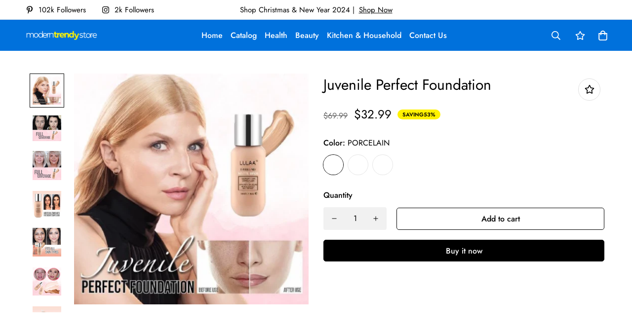

--- FILE ---
content_type: text/html; charset=utf-8
request_url: https://moderntrendystore.com/products/juvenile-perfect-foundation
body_size: 32550
content:

<!doctype html>
<html
  class="no-js supports-no-cookies"
  lang="en"
  style="--sf-page-opacity: 0;"
  data-template="product"
  
>
<head>
	<meta charset="utf-8">
	<meta http-equiv="X-UA-Compatible" content="IE=edge">
	<meta name="viewport" content="width=device-width, initial-scale=1, maximum-scale=1.0, user-scalable=0">
	<meta name="theme-color" content="#000000">

  <link rel="canonical" href="https://moderntrendystore.com/products/juvenile-perfect-foundation"><link rel="preload" as="style" href="//moderntrendystore.com/cdn/shop/t/10/assets/product-template.css?v=61957497777571437661668515334"><link rel="preload" as="style" href="//moderntrendystore.com/cdn/shop/t/10/assets/theme.css?v=132089810757925241491668515331">


<link rel="dns-prefetch" href="https://moderntrendystore.com/products/juvenile-perfect-foundation" crossorigin>
<link rel="dns-prefetch" href="https://cdn.shopify.com" crossorigin>
<link rel="preconnect" href="https://moderntrendystore.com/products/juvenile-perfect-foundation" crossorigin>
<link rel="preconnect" href="https://cdn.shopify.com" crossorigin> 
<link rel="preload" as="style" href="//moderntrendystore.com/cdn/shop/t/10/assets/chunk.css?v=25459177055883973151668515336">
<link rel="preload" as="style" href="//moderntrendystore.com/cdn/shop/t/10/assets/custom.css?v=105997007003712207781668515388">
<link rel="preload" as="script" href="//moderntrendystore.com/cdn/shop/t/10/assets/app.min.js?v=76046202003432855101668515333">
<link rel="preload" as="script" href="//moderntrendystore.com/cdn/shop/t/10/assets/foxkit-app.min.js?v=176132881098124857261668515330">
<link rel="preload" as="script" href="//moderntrendystore.com/cdn/shop/t/10/assets/lazysizes.min.js?v=49047110623560880631668515330">

  <link rel="shortcut icon" href="//moderntrendystore.com/cdn/shop/files/mts_round_favicon_32x32.png?v=1668522487" type="image/png"><title>Juvenile Perfect Foundation
&ndash; moderntrendystore</title><meta name="description" content="Cover wrinkles instantly! Stop being insecure because of those blemishes and skin imperfections and be confident with the Juvenile Perfect Foundation. The Juvenile Perfect Foundation greatly masks all skin imperfections. It conceals all fine lines and wrinkles for lightweight beautiful coverage. It has a variety of sha">
  <meta property="og:site_name" content="moderntrendystore">
<meta property="og:url" content="https://moderntrendystore.com/products/juvenile-perfect-foundation">
<meta property="og:title" content="Juvenile Perfect Foundation">
<meta property="og:type" content="product">
<meta property="og:description" content="Cover wrinkles instantly! Stop being insecure because of those blemishes and skin imperfections and be confident with the Juvenile Perfect Foundation. The Juvenile Perfect Foundation greatly masks all skin imperfections. It conceals all fine lines and wrinkles for lightweight beautiful coverage. It has a variety of sha"><meta property="og:image" content="http://moderntrendystore.com/cdn/shop/products/L1_1024x1024_2x_5cf845e4-9ab9-440b-b258-87bc74c701a5.png?v=1604848851">
<meta property="og:image:secure_url" content="https://moderntrendystore.com/cdn/shop/products/L1_1024x1024_2x_5cf845e4-9ab9-440b-b258-87bc74c701a5.png?v=1604848851">
<meta property="og:image:width" content="467">
<meta property="og:image:height" content="460"><meta property="og:price:amount" content="32.99">
<meta property="og:price:currency" content="USD"><meta name="twitter:card" content="summary_large_image">
<meta name="twitter:title" content="Juvenile Perfect Foundation">
<meta name="twitter:description" content="Cover wrinkles instantly! Stop being insecure because of those blemishes and skin imperfections and be confident with the Juvenile Perfect Foundation. The Juvenile Perfect Foundation greatly masks all skin imperfections. It conceals all fine lines and wrinkles for lightweight beautiful coverage. It has a variety of sha">

  <style media="print" id="mn-font-style">
  @font-face {  font-family: SF-Heading-font;  font-weight:400;  src: url(https://cdn.shopify.com/s/files/1/0561/2742/2636/files/Jost-Regular.ttf?v=1618297125);  font-display: swap;}@font-face {  font-family: SF-Heading-font;  font-weight:500;  src: url(https://cdn.shopify.com/s/files/1/0561/2742/2636/files/Jost-Medium.ttf?v=1618297125);  font-display: swap;}@font-face {  font-family: SF-Heading-font;  font-weight:600;  src: url(https://cdn.shopify.com/s/files/1/0561/2742/2636/files/Jost-SemiBold.ttf?v=1618297125);  font-display: swap;}:root {  --font-stack-header: SF-Heading-font;  --font-weight-header: 400;}@font-face {  font-family: SF-Body-font;  font-weight:400;  src: url(https://cdn.shopify.com/s/files/1/0561/2742/2636/files/Jost-Regular.ttf?v=1618297125);  font-display: swap;}@font-face {  font-family: SF-Body-font;  font-weight:500;  src: url(https://cdn.shopify.com/s/files/1/0561/2742/2636/files/Jost-Medium.ttf?v=1618297125);  font-display: swap;}@font-face {  font-family: SF-Body-font;  font-weight:600;  src: url(https://cdn.shopify.com/s/files/1/0561/2742/2636/files/Jost-SemiBold.ttf?v=1618297125);  font-display: swap;}:root {  --font-stack-body: 'SF-Body-font';  --font-weight-body: 400;;}
</style>

  <style media="print" id="mn-critical-css">
  html{font-size:calc(var(--font-base-size,16) * 1px)}body{font-family:var(--font-stack-body)!important;font-weight:var(--font-weight-body);font-style:var(--font-style-body);color:var(--color-body-text);font-size:calc(var(--font-base-size,16) * 1px);line-height:calc(var(--base-line-height) * 1px);scroll-behavior:smooth}body .h1,body .h2,body .h3,body .h4,body .h5,body .h6,body h1,body h2,body h3,body h4,body h5,body h6{font-family:var(--font-stack-header);font-weight:var(--font-weight-header);font-style:var(--font-style-header);color:var(--color-heading-text);line-height:normal}body .h1,body h1{font-size:calc(((var(--font-h1-mobile))/ (var(--font-base-size))) * 1rem)}body .h2,body h2{font-size:calc(((var(--font-h2-mobile))/ (var(--font-base-size))) * 1rem)}body .h3,body h3{font-size:calc(((var(--font-h3-mobile))/ (var(--font-base-size))) * 1rem)}body .h4,body h4{font-size:calc(((var(--font-h4-mobile))/ (var(--font-base-size))) * 1rem)}body .h5,body h5{font-size:calc(((var(--font-h5-mobile))/ (var(--font-base-size))) * 1rem)}body .h6,body h6{font-size:calc(((var(--font-h6-mobile))/ (var(--font-base-size))) * 1rem);line-height:1.4}@media only screen and (min-width:768px){body .h1,body h1{font-size:calc(((var(--font-h1-desktop))/ (var(--font-base-size))) * 1rem)}body .h2,body h2{font-size:calc(((var(--font-h2-desktop))/ (var(--font-base-size))) * 1rem)}body .h3,body h3{font-size:calc(((var(--font-h3-desktop))/ (var(--font-base-size))) * 1rem)}body .h4,body h4{font-size:calc(((var(--font-h4-desktop))/ (var(--font-base-size))) * 1rem)}body .h5,body h5{font-size:calc(((var(--font-h5-desktop))/ (var(--font-base-size))) * 1rem)}body .h6,body h6{font-size:calc(((var(--font-h6-desktop))/ (var(--font-base-size))) * 1rem)}}.swiper-wrapper{display:flex}.swiper-container:not(.swiper-container-initialized) .swiper-slide{width:calc(100% / var(--items,1));flex:0 0 auto}@media (max-width:1023px){.swiper-container:not(.swiper-container-initialized) .swiper-slide{min-width:40vw;flex:0 0 auto}}@media (max-width:767px){.swiper-container:not(.swiper-container-initialized) .swiper-slide{min-width:66vw;flex:0 0 auto}}.opacity-0{opacity:0}.opacity-100{opacity:1!important;}.placeholder-background{position:absolute;top:0;right:0;bottom:0;left:0;pointer-events:none}.placeholder-background--animation{background-color:#000;animation:placeholder-background-loading 1.5s infinite linear}[data-image-loading]{position:relative}[data-image-loading]:after{content:'';background-color:#000;animation:placeholder-background-loading 1.5s infinite linear;position:absolute;top:0;left:0;width:100%;height:100%;z-index:1}[data-image-loading] img.lazyload{opacity:0}[data-image-loading] img.lazyloaded{opacity:1}.no-js [data-image-loading]{animation-name:none}.lazyload--fade-in{opacity:0;transition:.25s all}.lazyload--fade-in.lazyloaded{opacity:1}@media (min-width:768px){.hidden.md\:block{display:block!important}.hidden.md\:flex{display:flex!important}.hidden.md\:grid{display:grid!important}}@media (min-width:1024px){.hidden.lg\:block{display:block!important}.hidden.lg\:flex{display:flex!important}.hidden.lg\:grid{display:grid!important}}@media (min-width:1280px){.hidden.xl\:block{display:block!important}.hidden.xl\:flex{display:flex!important}.hidden.xl\:grid{display:grid!important}}

  h1, .h1,
  h2, .h2,
  h3, .h3,
  h4, .h4,
  h5, .h5,
  h6, .h6 {
    letter-spacing: 0px;
  }
</style>

  <script>
  try{window.spratlyThemeSettings=window.spratlyThemeSettings||{},window.___mnag="userA"+(window.___mnag1||"")+"gent";var _mh=document.querySelector("header.sf-header__mobile"),_dh=document.querySelector("header.sf-header__desktop"),_innerWidth=window.innerWidth;function _shh(){_mh&&_dh||(_mh=document.querySelector("header.sf-header__mobile"),_dh=document.querySelector("header.sf-header__desktop"));var e=window.innerWidth<1024?_mh:_dh;e&&(e.classList.contains("logo-center__2l")?(document.documentElement.style.setProperty("--sf-header-height",e.offsetHeight+"px"),window.spratlyThemeSettings.headerHeight=e.offsetHeight):(e.classList.contains("logo-left__2l"),document.documentElement.style.setProperty("--sf-header-height",e.offsetHeight+"px"),window.spratlyThemeSettings.headerHeight=e.offsetHeight))}function _stbh(){var e=document.querySelector(".sf-topbar");e&&(document.documentElement.style.setProperty("--sf-topbar-height",e.offsetHeight+"px"),window.spratlyThemeSettings.topbarHeight=e.offsetHeight)}function _sah(){var e=document.querySelector(".announcement-bar");e&&(document.documentElement.style.setProperty("--sf-announcement-height",e.offsetHeight+"px"),window.spratlyThemeSettings.topbarHeight=e.offsetHeight)}function _smcp(){var e=document.documentElement.dataset.template;window.innerWidth>=1024?_dh&&"true"===_dh.dataset.transparent&&("index"!==e&&"collection"!==e||document.documentElement.style.setProperty("--main-content-padding-top","0px")):document.documentElement.style.removeProperty("--main-content-padding-top")}function _sp(){_shh(),_stbh(),_sah(),_smcp();var e=document.querySelector(".sf-header");e&&e.classList.add("opacity-100"),document.documentElement.style.setProperty("--sf-page-opacity","1")}window.addEventListener("resize",_shh),window.addEventListener("resize",_stbh),window.addEventListener("resize",_sah),window.addEventListener("resize",_smcp),document.documentElement.className=document.documentElement.className.replace("supports-no-cookies","supports-cookies").replace("no-js","js")}catch(e){console.warn("Failed to execute critical scripts",e)}try{var _nu=navigator[window.___mnag],_psas=[{b:"ome-Li",c:"ghth",d:"ouse",a:"Chr"},{d:"hts",a:"Sp",c:"nsig",b:"eed I"},{b:" Lin",d:"6_64",a:"X11;",c:"ux x8"}];function __fn(e){return Object.keys(_psas[e]).sort().reduce((function(t,n){return t+_psas[e][n]}),"")}var __isPSA=_nu.indexOf(__fn(0))>-1||_nu.indexOf(__fn(1))>-1||_nu.indexOf(__fn(2))>-1;window.___mnag="!1",_psas=null}catch(e){__isPSA=!1,_psas=null;window.___mnag="!1"}function _sli(){Array.from(document.querySelectorAll("img")).splice(0,10).forEach((function(e){e.dataset.src&&(e.src=e.dataset.src.replace("_{width}x","_200x"),e.style.opacity=1)})),Array.from(document.querySelectorAll(".lazyload[data-bg]")).splice(0,5).forEach((function(e){e.dataset.bg&&(e.style.backgroundImage="url("+e.dataset.bg+")",e.style.backgroundSize="cover")}))}function afnc(){var e=document.getElementById("mn-critical-css"),t=document.getElementById("mn-font-style");e&&(e.media="all"),t&&(t.media="all")}function __as(e){e.rel="stylesheet",e.media="all",e.removeAttribute("onload")}function __otsl(e){__as(e),"loading"!==document.readyState?_sp():document.addEventListener("DOMContentLoaded",_sp)}function __ocsl(e){__isPSA||__as(e)}document.addEventListener("DOMContentLoaded",(function(){function e(e){var t=e.dataset.imageLoading?e:e.closest("[data-image-loading]");t&&t.removeAttribute("data-image-loading")}__isPSA?"loading"!==document.readyState?_sli():document.addEventListener("DOMContentLoaded",_sli):(document.addEventListener("lazyloaded",(function(t){var n=t.target;if(e(n),n.dataset.bgset){var o=n.querySelector(".lazyloaded");o&&(n.setAttribute("alt",n.dataset.alt||"lazysize-img"),n.setAttribute("src",o.dataset.src||n.dataset.bg||""))}})),document.querySelectorAll(".lazyloaded").forEach(e))})),__isPSA||afnc(),window.__isPSA=__isPSA;
</script>

  <style data-shopify>:root {		/* BODY */		--base-line-height: 28;		/* PRIMARY COLORS */		--color-primary: #000000;		--plyr-color-main: #000000;		--color-primary-darker: #333333;		/* TEXT COLORS */		--color-body-text: #000000;		--color-heading-text: #000000;		--color-sub-text: #666666;		--color-text-link: #000000;		--color-text-link-hover: #999999;		/* BUTTON COLORS */		--color-btn-bg:  #000000;		--color-btn-bg-hover: #0071dc;		--color-btn-text: #ffffff;		--color-btn-text-hover: #ffffff;		--btn-letter-spacing: 0px;		--btn-border-radius: 5px;		--btn-border-width: 1px;		--btn-line-height: 23px;				/* PRODUCT COLORS */		--product-title-color: #000000;		--product-sale-price-color: #666666;		--product-regular-price-color: #000000;		--product-type-color: #666666;		--product-desc-color: #666666;		/* TOPBAR COLORS */		--color-topbar-background: #ffffff;		--color-topbar-text: #000000;		/* MENU BAR COLORS */		--color-menu-background: #000000;		--color-menu-text: #f8f8f8;		/* BORDER COLORS */		--color-border: #dedede;		/* FOOTER COLORS */		--color-footer-text: #ffffff;		--color-footer-subtext: #dedede;		--color-footer-background: #0071dc;		--color-footer-link: #dedede;		--color-footer-link-hover: #fff200;		--color-footer-background-mobile: #0071dc;		/* FOOTER BOTTOM COLORS */		--color-footer-bottom-text: #000;		--color-footer-bottom-background: #0071dc;		--color-footer-bottom-background-mobile: #0071dc;		/* HEADER */		--color-header-text: #ffffff;		--color-header-transparent-text: #ffffff;		--color-main-background: #fff;		--color-field-background: #ffffff;		--color-header-background: #0071dc;		--color-cart-wishlist-count: #000000;		--bg-cart-wishlist-count: #fff200;		--swatch-item-background-default: #f7f8fa;		--text-gray-400: #777777;		--text-gray-9b: #9b9b9b;		--text-black: #000000;		--text-white: #ffffff;		--bg-gray-400: #f7f8fa;		--bg-black: #000000;		--rounded-full: 9999px;		--border-color-1: #eeeeee;		--border-color-2: #b2b2b2;		--border-color-3: #d2d2d2;		--border-color-4: #737373;		--color-secondary: #666666;		--color-success: #3a8735;		--color-warning: #ff706b;		--color-info: #959595;		--color-disabled: #cecece;		--bg-disabled: #f7f7f7;		--bg-hover: #737373;		--bg-color-tooltip: #000000;		--text-color-tooltip: #ffffff;		--color-image-overlay: #000000;		--opacity-image-overlay: 0.2;		--theme-shadow: 0 5px 15px 0 rgba(0, 0, 0, 0.07);    --arrow-select-box: url(//moderntrendystore.com/cdn/shop/t/10/assets/ar-down.svg?v=92728264558441377851668515336);		/* FONT SIZES */		--font-base-size: 16;		--font-btn-size: 16px;		--font-btn-weight: 500;		--font-h1-desktop: 54;		--font-h1-mobile: 50;		--font-h2-desktop: 42;		--font-h2-mobile: 37;		--font-h3-desktop: 31;		--font-h3-mobile: 28;		--font-h4-desktop: 27;		--font-h4-mobile: 24;		--font-h5-desktop: 23;		--font-h5-mobile: 20;		--font-h6-desktop: 21;		--font-h6-mobile: 19;    --arrow-down-url: url(//moderntrendystore.com/cdn/shop/t/10/assets/arrow-down.svg?v=157552497485556416461668515330);    --arrow-down-white-url: url(//moderntrendystore.com/cdn/shop/t/10/assets/arrow-down-white.svg?v=70535736727834135531668515335);    --product-title-line-clamp: unset	}
</style><link media="print" onload="this.media = 'all'" rel="stylesheet" href="//moderntrendystore.com/cdn/shop/t/10/assets/product-template.css?v=61957497777571437661668515334"><link as="style" rel="preload" href="//moderntrendystore.com/cdn/shop/t/10/assets/theme.css?v=132089810757925241491668515331" onload="__otsl(this)">
<link as="style" rel="preload" href="//moderntrendystore.com/cdn/shop/t/10/assets/chunk.css?v=25459177055883973151668515336" onload="__ocsl(this)">
<link type="text/css" href="//moderntrendystore.com/cdn/shop/t/10/assets/custom.css?v=105997007003712207781668515388" rel="stylesheet">

<style data-shopify>body {
    --container-width: 1200;
    --fluid-container-width: 1620px;
    --fluid-container-offset: 65px;
    background-color: #fff;
  }.sf-topbar {  border-color: #eee;}[id$="16225125199f82d8fe"] .section-my {  padding-top: 45px;  padding-bottom: 45px;  margin-bottom: 0;  margin-top: 0;}[id$="16225125199f82d8fe"] {  border-top: 1px solid #eee;}.sf__font-normal {  font-weight: 400;}[id$="16225316461d1cff80"]  .collection-card__info  h3  a {  font-weight: 400;  font-size: 24px;  line-height: 34px;  margin-bottom: 4px;}[id$="16225316461d1cff80"]  .collection-card__info  p {  color: #666;}[id$="16225125199f82d8fe"] .sf-icon-box__text h3 {  line-height: 26px;  font-size: 20px;  font-weight: 500;}@media (min-width: 1536px) {  [id$="1621243260e1af0c20"] .slide__block-title {    font-size: 100px;    line-height: 95px;  }}@media (max-width: 576px) {  [id$="1621243260e1af0c20"] a.sf__mobile-button,  [id$="162251092958fcda7c"] .sf__btn-primary,  [id$="162251092958fcda7c"] .sf__btn-secondary {    width: 100%;  }  [id$="16225316461d1cff80"] .section__heading {    text-align: center;  }  [id$="16225316461d1cff80"]    .collection-card__info    h3    a {    font-weight: 500;  }  [id$="16225316461d1cff80"]    .collection-card__info    p {    font-size: 14px;    line-height: 20px;  }  [id$="16225125199f82d8fe"] .sf-icon-box__text h3 {    font-size: 18px;    margin-bottom: 2px;  }}
</style>

  

  
  <script>window.performance && window.performance.mark && window.performance.mark('shopify.content_for_header.start');</script><meta name="facebook-domain-verification" content="10pn6e42wbh0om3h48hv0f1xvcqtyz">
<meta id="shopify-digital-wallet" name="shopify-digital-wallet" content="/28706537532/digital_wallets/dialog">
<meta name="shopify-checkout-api-token" content="8c0f07b72c8cf42734e2772f72945dc9">
<meta id="in-context-paypal-metadata" data-shop-id="28706537532" data-venmo-supported="false" data-environment="production" data-locale="en_US" data-paypal-v4="true" data-currency="USD">
<link rel="alternate" type="application/json+oembed" href="https://moderntrendystore.com/products/juvenile-perfect-foundation.oembed">
<script async="async" src="/checkouts/internal/preloads.js?locale=en-US"></script>
<script id="shopify-features" type="application/json">{"accessToken":"8c0f07b72c8cf42734e2772f72945dc9","betas":["rich-media-storefront-analytics"],"domain":"moderntrendystore.com","predictiveSearch":true,"shopId":28706537532,"locale":"en"}</script>
<script>var Shopify = Shopify || {};
Shopify.shop = "moderntrendystore.myshopify.com";
Shopify.locale = "en";
Shopify.currency = {"active":"USD","rate":"1.0"};
Shopify.country = "US";
Shopify.theme = {"name":"Minimog-2.4.0","id":138055844135,"schema_name":"Minimog - OS 2.0","schema_version":"2.4.0","theme_store_id":null,"role":"main"};
Shopify.theme.handle = "null";
Shopify.theme.style = {"id":null,"handle":null};
Shopify.cdnHost = "moderntrendystore.com/cdn";
Shopify.routes = Shopify.routes || {};
Shopify.routes.root = "/";</script>
<script type="module">!function(o){(o.Shopify=o.Shopify||{}).modules=!0}(window);</script>
<script>!function(o){function n(){var o=[];function n(){o.push(Array.prototype.slice.apply(arguments))}return n.q=o,n}var t=o.Shopify=o.Shopify||{};t.loadFeatures=n(),t.autoloadFeatures=n()}(window);</script>
<script id="shop-js-analytics" type="application/json">{"pageType":"product"}</script>
<script defer="defer" async type="module" src="//moderntrendystore.com/cdn/shopifycloud/shop-js/modules/v2/client.init-shop-cart-sync_IZsNAliE.en.esm.js"></script>
<script defer="defer" async type="module" src="//moderntrendystore.com/cdn/shopifycloud/shop-js/modules/v2/chunk.common_0OUaOowp.esm.js"></script>
<script type="module">
  await import("//moderntrendystore.com/cdn/shopifycloud/shop-js/modules/v2/client.init-shop-cart-sync_IZsNAliE.en.esm.js");
await import("//moderntrendystore.com/cdn/shopifycloud/shop-js/modules/v2/chunk.common_0OUaOowp.esm.js");

  window.Shopify.SignInWithShop?.initShopCartSync?.({"fedCMEnabled":true,"windoidEnabled":true});

</script>
<script>(function() {
  var isLoaded = false;
  function asyncLoad() {
    if (isLoaded) return;
    isLoaded = true;
    var urls = ["\/\/shopify.privy.com\/widget.js?shop=moderntrendystore.myshopify.com"];
    for (var i = 0; i < urls.length; i++) {
      var s = document.createElement('script');
      s.type = 'text/javascript';
      s.async = true;
      s.src = urls[i];
      var x = document.getElementsByTagName('script')[0];
      x.parentNode.insertBefore(s, x);
    }
  };
  if(window.attachEvent) {
    window.attachEvent('onload', asyncLoad);
  } else {
    window.addEventListener('load', asyncLoad, false);
  }
})();</script>
<script id="__st">var __st={"a":28706537532,"offset":-18000,"reqid":"1a5056a9-4668-4f79-ab9f-2a114e6984df-1768481986","pageurl":"moderntrendystore.com\/products\/juvenile-perfect-foundation","u":"aef67922fe92","p":"product","rtyp":"product","rid":4674779185212};</script>
<script>window.ShopifyPaypalV4VisibilityTracking = true;</script>
<script id="captcha-bootstrap">!function(){'use strict';const t='contact',e='account',n='new_comment',o=[[t,t],['blogs',n],['comments',n],[t,'customer']],c=[[e,'customer_login'],[e,'guest_login'],[e,'recover_customer_password'],[e,'create_customer']],r=t=>t.map((([t,e])=>`form[action*='/${t}']:not([data-nocaptcha='true']) input[name='form_type'][value='${e}']`)).join(','),a=t=>()=>t?[...document.querySelectorAll(t)].map((t=>t.form)):[];function s(){const t=[...o],e=r(t);return a(e)}const i='password',u='form_key',d=['recaptcha-v3-token','g-recaptcha-response','h-captcha-response',i],f=()=>{try{return window.sessionStorage}catch{return}},m='__shopify_v',_=t=>t.elements[u];function p(t,e,n=!1){try{const o=window.sessionStorage,c=JSON.parse(o.getItem(e)),{data:r}=function(t){const{data:e,action:n}=t;return t[m]||n?{data:e,action:n}:{data:t,action:n}}(c);for(const[e,n]of Object.entries(r))t.elements[e]&&(t.elements[e].value=n);n&&o.removeItem(e)}catch(o){console.error('form repopulation failed',{error:o})}}const l='form_type',E='cptcha';function T(t){t.dataset[E]=!0}const w=window,h=w.document,L='Shopify',v='ce_forms',y='captcha';let A=!1;((t,e)=>{const n=(g='f06e6c50-85a8-45c8-87d0-21a2b65856fe',I='https://cdn.shopify.com/shopifycloud/storefront-forms-hcaptcha/ce_storefront_forms_captcha_hcaptcha.v1.5.2.iife.js',D={infoText:'Protected by hCaptcha',privacyText:'Privacy',termsText:'Terms'},(t,e,n)=>{const o=w[L][v],c=o.bindForm;if(c)return c(t,g,e,D).then(n);var r;o.q.push([[t,g,e,D],n]),r=I,A||(h.body.append(Object.assign(h.createElement('script'),{id:'captcha-provider',async:!0,src:r})),A=!0)});var g,I,D;w[L]=w[L]||{},w[L][v]=w[L][v]||{},w[L][v].q=[],w[L][y]=w[L][y]||{},w[L][y].protect=function(t,e){n(t,void 0,e),T(t)},Object.freeze(w[L][y]),function(t,e,n,w,h,L){const[v,y,A,g]=function(t,e,n){const i=e?o:[],u=t?c:[],d=[...i,...u],f=r(d),m=r(i),_=r(d.filter((([t,e])=>n.includes(e))));return[a(f),a(m),a(_),s()]}(w,h,L),I=t=>{const e=t.target;return e instanceof HTMLFormElement?e:e&&e.form},D=t=>v().includes(t);t.addEventListener('submit',(t=>{const e=I(t);if(!e)return;const n=D(e)&&!e.dataset.hcaptchaBound&&!e.dataset.recaptchaBound,o=_(e),c=g().includes(e)&&(!o||!o.value);(n||c)&&t.preventDefault(),c&&!n&&(function(t){try{if(!f())return;!function(t){const e=f();if(!e)return;const n=_(t);if(!n)return;const o=n.value;o&&e.removeItem(o)}(t);const e=Array.from(Array(32),(()=>Math.random().toString(36)[2])).join('');!function(t,e){_(t)||t.append(Object.assign(document.createElement('input'),{type:'hidden',name:u})),t.elements[u].value=e}(t,e),function(t,e){const n=f();if(!n)return;const o=[...t.querySelectorAll(`input[type='${i}']`)].map((({name:t})=>t)),c=[...d,...o],r={};for(const[a,s]of new FormData(t).entries())c.includes(a)||(r[a]=s);n.setItem(e,JSON.stringify({[m]:1,action:t.action,data:r}))}(t,e)}catch(e){console.error('failed to persist form',e)}}(e),e.submit())}));const S=(t,e)=>{t&&!t.dataset[E]&&(n(t,e.some((e=>e===t))),T(t))};for(const o of['focusin','change'])t.addEventListener(o,(t=>{const e=I(t);D(e)&&S(e,y())}));const B=e.get('form_key'),M=e.get(l),P=B&&M;t.addEventListener('DOMContentLoaded',(()=>{const t=y();if(P)for(const e of t)e.elements[l].value===M&&p(e,B);[...new Set([...A(),...v().filter((t=>'true'===t.dataset.shopifyCaptcha))])].forEach((e=>S(e,t)))}))}(h,new URLSearchParams(w.location.search),n,t,e,['guest_login'])})(!0,!0)}();</script>
<script integrity="sha256-4kQ18oKyAcykRKYeNunJcIwy7WH5gtpwJnB7kiuLZ1E=" data-source-attribution="shopify.loadfeatures" defer="defer" src="//moderntrendystore.com/cdn/shopifycloud/storefront/assets/storefront/load_feature-a0a9edcb.js" crossorigin="anonymous"></script>
<script data-source-attribution="shopify.dynamic_checkout.dynamic.init">var Shopify=Shopify||{};Shopify.PaymentButton=Shopify.PaymentButton||{isStorefrontPortableWallets:!0,init:function(){window.Shopify.PaymentButton.init=function(){};var t=document.createElement("script");t.src="https://moderntrendystore.com/cdn/shopifycloud/portable-wallets/latest/portable-wallets.en.js",t.type="module",document.head.appendChild(t)}};
</script>
<script data-source-attribution="shopify.dynamic_checkout.buyer_consent">
  function portableWalletsHideBuyerConsent(e){var t=document.getElementById("shopify-buyer-consent"),n=document.getElementById("shopify-subscription-policy-button");t&&n&&(t.classList.add("hidden"),t.setAttribute("aria-hidden","true"),n.removeEventListener("click",e))}function portableWalletsShowBuyerConsent(e){var t=document.getElementById("shopify-buyer-consent"),n=document.getElementById("shopify-subscription-policy-button");t&&n&&(t.classList.remove("hidden"),t.removeAttribute("aria-hidden"),n.addEventListener("click",e))}window.Shopify?.PaymentButton&&(window.Shopify.PaymentButton.hideBuyerConsent=portableWalletsHideBuyerConsent,window.Shopify.PaymentButton.showBuyerConsent=portableWalletsShowBuyerConsent);
</script>
<script>
  function portableWalletsCleanup(e){e&&e.src&&console.error("Failed to load portable wallets script "+e.src);var t=document.querySelectorAll("shopify-accelerated-checkout .shopify-payment-button__skeleton, shopify-accelerated-checkout-cart .wallet-cart-button__skeleton"),e=document.getElementById("shopify-buyer-consent");for(let e=0;e<t.length;e++)t[e].remove();e&&e.remove()}function portableWalletsNotLoadedAsModule(e){e instanceof ErrorEvent&&"string"==typeof e.message&&e.message.includes("import.meta")&&"string"==typeof e.filename&&e.filename.includes("portable-wallets")&&(window.removeEventListener("error",portableWalletsNotLoadedAsModule),window.Shopify.PaymentButton.failedToLoad=e,"loading"===document.readyState?document.addEventListener("DOMContentLoaded",window.Shopify.PaymentButton.init):window.Shopify.PaymentButton.init())}window.addEventListener("error",portableWalletsNotLoadedAsModule);
</script>

<script type="module" src="https://moderntrendystore.com/cdn/shopifycloud/portable-wallets/latest/portable-wallets.en.js" onError="portableWalletsCleanup(this)" crossorigin="anonymous"></script>
<script nomodule>
  document.addEventListener("DOMContentLoaded", portableWalletsCleanup);
</script>

<link id="shopify-accelerated-checkout-styles" rel="stylesheet" media="screen" href="https://moderntrendystore.com/cdn/shopifycloud/portable-wallets/latest/accelerated-checkout-backwards-compat.css" crossorigin="anonymous">
<style id="shopify-accelerated-checkout-cart">
        #shopify-buyer-consent {
  margin-top: 1em;
  display: inline-block;
  width: 100%;
}

#shopify-buyer-consent.hidden {
  display: none;
}

#shopify-subscription-policy-button {
  background: none;
  border: none;
  padding: 0;
  text-decoration: underline;
  font-size: inherit;
  cursor: pointer;
}

#shopify-subscription-policy-button::before {
  box-shadow: none;
}

      </style>

<script>window.performance && window.performance.mark && window.performance.mark('shopify.content_for_header.end');</script>
<link href="https://monorail-edge.shopifysvc.com" rel="dns-prefetch">
<script>(function(){if ("sendBeacon" in navigator && "performance" in window) {try {var session_token_from_headers = performance.getEntriesByType('navigation')[0].serverTiming.find(x => x.name == '_s').description;} catch {var session_token_from_headers = undefined;}var session_cookie_matches = document.cookie.match(/_shopify_s=([^;]*)/);var session_token_from_cookie = session_cookie_matches && session_cookie_matches.length === 2 ? session_cookie_matches[1] : "";var session_token = session_token_from_headers || session_token_from_cookie || "";function handle_abandonment_event(e) {var entries = performance.getEntries().filter(function(entry) {return /monorail-edge.shopifysvc.com/.test(entry.name);});if (!window.abandonment_tracked && entries.length === 0) {window.abandonment_tracked = true;var currentMs = Date.now();var navigation_start = performance.timing.navigationStart;var payload = {shop_id: 28706537532,url: window.location.href,navigation_start,duration: currentMs - navigation_start,session_token,page_type: "product"};window.navigator.sendBeacon("https://monorail-edge.shopifysvc.com/v1/produce", JSON.stringify({schema_id: "online_store_buyer_site_abandonment/1.1",payload: payload,metadata: {event_created_at_ms: currentMs,event_sent_at_ms: currentMs}}));}}window.addEventListener('pagehide', handle_abandonment_event);}}());</script>
<script id="web-pixels-manager-setup">(function e(e,d,r,n,o){if(void 0===o&&(o={}),!Boolean(null===(a=null===(i=window.Shopify)||void 0===i?void 0:i.analytics)||void 0===a?void 0:a.replayQueue)){var i,a;window.Shopify=window.Shopify||{};var t=window.Shopify;t.analytics=t.analytics||{};var s=t.analytics;s.replayQueue=[],s.publish=function(e,d,r){return s.replayQueue.push([e,d,r]),!0};try{self.performance.mark("wpm:start")}catch(e){}var l=function(){var e={modern:/Edge?\/(1{2}[4-9]|1[2-9]\d|[2-9]\d{2}|\d{4,})\.\d+(\.\d+|)|Firefox\/(1{2}[4-9]|1[2-9]\d|[2-9]\d{2}|\d{4,})\.\d+(\.\d+|)|Chrom(ium|e)\/(9{2}|\d{3,})\.\d+(\.\d+|)|(Maci|X1{2}).+ Version\/(15\.\d+|(1[6-9]|[2-9]\d|\d{3,})\.\d+)([,.]\d+|)( \(\w+\)|)( Mobile\/\w+|) Safari\/|Chrome.+OPR\/(9{2}|\d{3,})\.\d+\.\d+|(CPU[ +]OS|iPhone[ +]OS|CPU[ +]iPhone|CPU IPhone OS|CPU iPad OS)[ +]+(15[._]\d+|(1[6-9]|[2-9]\d|\d{3,})[._]\d+)([._]\d+|)|Android:?[ /-](13[3-9]|1[4-9]\d|[2-9]\d{2}|\d{4,})(\.\d+|)(\.\d+|)|Android.+Firefox\/(13[5-9]|1[4-9]\d|[2-9]\d{2}|\d{4,})\.\d+(\.\d+|)|Android.+Chrom(ium|e)\/(13[3-9]|1[4-9]\d|[2-9]\d{2}|\d{4,})\.\d+(\.\d+|)|SamsungBrowser\/([2-9]\d|\d{3,})\.\d+/,legacy:/Edge?\/(1[6-9]|[2-9]\d|\d{3,})\.\d+(\.\d+|)|Firefox\/(5[4-9]|[6-9]\d|\d{3,})\.\d+(\.\d+|)|Chrom(ium|e)\/(5[1-9]|[6-9]\d|\d{3,})\.\d+(\.\d+|)([\d.]+$|.*Safari\/(?![\d.]+ Edge\/[\d.]+$))|(Maci|X1{2}).+ Version\/(10\.\d+|(1[1-9]|[2-9]\d|\d{3,})\.\d+)([,.]\d+|)( \(\w+\)|)( Mobile\/\w+|) Safari\/|Chrome.+OPR\/(3[89]|[4-9]\d|\d{3,})\.\d+\.\d+|(CPU[ +]OS|iPhone[ +]OS|CPU[ +]iPhone|CPU IPhone OS|CPU iPad OS)[ +]+(10[._]\d+|(1[1-9]|[2-9]\d|\d{3,})[._]\d+)([._]\d+|)|Android:?[ /-](13[3-9]|1[4-9]\d|[2-9]\d{2}|\d{4,})(\.\d+|)(\.\d+|)|Mobile Safari.+OPR\/([89]\d|\d{3,})\.\d+\.\d+|Android.+Firefox\/(13[5-9]|1[4-9]\d|[2-9]\d{2}|\d{4,})\.\d+(\.\d+|)|Android.+Chrom(ium|e)\/(13[3-9]|1[4-9]\d|[2-9]\d{2}|\d{4,})\.\d+(\.\d+|)|Android.+(UC? ?Browser|UCWEB|U3)[ /]?(15\.([5-9]|\d{2,})|(1[6-9]|[2-9]\d|\d{3,})\.\d+)\.\d+|SamsungBrowser\/(5\.\d+|([6-9]|\d{2,})\.\d+)|Android.+MQ{2}Browser\/(14(\.(9|\d{2,})|)|(1[5-9]|[2-9]\d|\d{3,})(\.\d+|))(\.\d+|)|K[Aa][Ii]OS\/(3\.\d+|([4-9]|\d{2,})\.\d+)(\.\d+|)/},d=e.modern,r=e.legacy,n=navigator.userAgent;return n.match(d)?"modern":n.match(r)?"legacy":"unknown"}(),u="modern"===l?"modern":"legacy",c=(null!=n?n:{modern:"",legacy:""})[u],f=function(e){return[e.baseUrl,"/wpm","/b",e.hashVersion,"modern"===e.buildTarget?"m":"l",".js"].join("")}({baseUrl:d,hashVersion:r,buildTarget:u}),m=function(e){var d=e.version,r=e.bundleTarget,n=e.surface,o=e.pageUrl,i=e.monorailEndpoint;return{emit:function(e){var a=e.status,t=e.errorMsg,s=(new Date).getTime(),l=JSON.stringify({metadata:{event_sent_at_ms:s},events:[{schema_id:"web_pixels_manager_load/3.1",payload:{version:d,bundle_target:r,page_url:o,status:a,surface:n,error_msg:t},metadata:{event_created_at_ms:s}}]});if(!i)return console&&console.warn&&console.warn("[Web Pixels Manager] No Monorail endpoint provided, skipping logging."),!1;try{return self.navigator.sendBeacon.bind(self.navigator)(i,l)}catch(e){}var u=new XMLHttpRequest;try{return u.open("POST",i,!0),u.setRequestHeader("Content-Type","text/plain"),u.send(l),!0}catch(e){return console&&console.warn&&console.warn("[Web Pixels Manager] Got an unhandled error while logging to Monorail."),!1}}}}({version:r,bundleTarget:l,surface:e.surface,pageUrl:self.location.href,monorailEndpoint:e.monorailEndpoint});try{o.browserTarget=l,function(e){var d=e.src,r=e.async,n=void 0===r||r,o=e.onload,i=e.onerror,a=e.sri,t=e.scriptDataAttributes,s=void 0===t?{}:t,l=document.createElement("script"),u=document.querySelector("head"),c=document.querySelector("body");if(l.async=n,l.src=d,a&&(l.integrity=a,l.crossOrigin="anonymous"),s)for(var f in s)if(Object.prototype.hasOwnProperty.call(s,f))try{l.dataset[f]=s[f]}catch(e){}if(o&&l.addEventListener("load",o),i&&l.addEventListener("error",i),u)u.appendChild(l);else{if(!c)throw new Error("Did not find a head or body element to append the script");c.appendChild(l)}}({src:f,async:!0,onload:function(){if(!function(){var e,d;return Boolean(null===(d=null===(e=window.Shopify)||void 0===e?void 0:e.analytics)||void 0===d?void 0:d.initialized)}()){var d=window.webPixelsManager.init(e)||void 0;if(d){var r=window.Shopify.analytics;r.replayQueue.forEach((function(e){var r=e[0],n=e[1],o=e[2];d.publishCustomEvent(r,n,o)})),r.replayQueue=[],r.publish=d.publishCustomEvent,r.visitor=d.visitor,r.initialized=!0}}},onerror:function(){return m.emit({status:"failed",errorMsg:"".concat(f," has failed to load")})},sri:function(e){var d=/^sha384-[A-Za-z0-9+/=]+$/;return"string"==typeof e&&d.test(e)}(c)?c:"",scriptDataAttributes:o}),m.emit({status:"loading"})}catch(e){m.emit({status:"failed",errorMsg:(null==e?void 0:e.message)||"Unknown error"})}}})({shopId: 28706537532,storefrontBaseUrl: "https://moderntrendystore.com",extensionsBaseUrl: "https://extensions.shopifycdn.com/cdn/shopifycloud/web-pixels-manager",monorailEndpoint: "https://monorail-edge.shopifysvc.com/unstable/produce_batch",surface: "storefront-renderer",enabledBetaFlags: ["2dca8a86"],webPixelsConfigList: [{"id":"644874535","configuration":"{\"pixelCode\":\"CD27PJJC77UD9H9UU6RG\"}","eventPayloadVersion":"v1","runtimeContext":"STRICT","scriptVersion":"22e92c2ad45662f435e4801458fb78cc","type":"APP","apiClientId":4383523,"privacyPurposes":["ANALYTICS","MARKETING","SALE_OF_DATA"],"dataSharingAdjustments":{"protectedCustomerApprovalScopes":["read_customer_address","read_customer_email","read_customer_name","read_customer_personal_data","read_customer_phone"]}},{"id":"160596263","configuration":"{\"tagID\":\"2612592400678\"}","eventPayloadVersion":"v1","runtimeContext":"STRICT","scriptVersion":"18031546ee651571ed29edbe71a3550b","type":"APP","apiClientId":3009811,"privacyPurposes":["ANALYTICS","MARKETING","SALE_OF_DATA"],"dataSharingAdjustments":{"protectedCustomerApprovalScopes":["read_customer_address","read_customer_email","read_customer_name","read_customer_personal_data","read_customer_phone"]}},{"id":"138805543","eventPayloadVersion":"v1","runtimeContext":"LAX","scriptVersion":"1","type":"CUSTOM","privacyPurposes":["MARKETING"],"name":"Meta pixel (migrated)"},{"id":"152273191","eventPayloadVersion":"v1","runtimeContext":"LAX","scriptVersion":"1","type":"CUSTOM","privacyPurposes":["ANALYTICS"],"name":"Google Analytics tag (migrated)"},{"id":"shopify-app-pixel","configuration":"{}","eventPayloadVersion":"v1","runtimeContext":"STRICT","scriptVersion":"0450","apiClientId":"shopify-pixel","type":"APP","privacyPurposes":["ANALYTICS","MARKETING"]},{"id":"shopify-custom-pixel","eventPayloadVersion":"v1","runtimeContext":"LAX","scriptVersion":"0450","apiClientId":"shopify-pixel","type":"CUSTOM","privacyPurposes":["ANALYTICS","MARKETING"]}],isMerchantRequest: false,initData: {"shop":{"name":"moderntrendystore","paymentSettings":{"currencyCode":"USD"},"myshopifyDomain":"moderntrendystore.myshopify.com","countryCode":"CA","storefrontUrl":"https:\/\/moderntrendystore.com"},"customer":null,"cart":null,"checkout":null,"productVariants":[{"price":{"amount":32.99,"currencyCode":"USD"},"product":{"title":"Juvenile Perfect Foundation","vendor":"Biolausa","id":"4674779185212","untranslatedTitle":"Juvenile Perfect Foundation","url":"\/products\/juvenile-perfect-foundation","type":"Beauty"},"id":"32590358380604","image":{"src":"\/\/moderntrendystore.com\/cdn\/shop\/products\/L11_1024x1024_2x_32715dcf-eaaf-4b75-a025-56d22d39ba68.png?v=1604848852"},"sku":"Juvenile Perfect Foundation-1","title":"PORCELAIN","untranslatedTitle":"PORCELAIN"},{"price":{"amount":32.99,"currencyCode":"USD"},"product":{"title":"Juvenile Perfect Foundation","vendor":"Biolausa","id":"4674779185212","untranslatedTitle":"Juvenile Perfect Foundation","url":"\/products\/juvenile-perfect-foundation","type":"Beauty"},"id":"32590358413372","image":{"src":"\/\/moderntrendystore.com\/cdn\/shop\/products\/L11_1024x1024_2x_32715dcf-eaaf-4b75-a025-56d22d39ba68.png?v=1604848852"},"sku":"Juvenile Perfect Foundation-2","title":"NUDE","untranslatedTitle":"NUDE"},{"price":{"amount":32.99,"currencyCode":"USD"},"product":{"title":"Juvenile Perfect Foundation","vendor":"Biolausa","id":"4674779185212","untranslatedTitle":"Juvenile Perfect Foundation","url":"\/products\/juvenile-perfect-foundation","type":"Beauty"},"id":"32590358446140","image":{"src":"\/\/moderntrendystore.com\/cdn\/shop\/products\/L11_1024x1024_2x_32715dcf-eaaf-4b75-a025-56d22d39ba68.png?v=1604848852"},"sku":"Juvenile Perfect Foundation-3","title":"MOCHA","untranslatedTitle":"MOCHA"}],"purchasingCompany":null},},"https://moderntrendystore.com/cdn","7cecd0b6w90c54c6cpe92089d5m57a67346",{"modern":"","legacy":""},{"shopId":"28706537532","storefrontBaseUrl":"https:\/\/moderntrendystore.com","extensionBaseUrl":"https:\/\/extensions.shopifycdn.com\/cdn\/shopifycloud\/web-pixels-manager","surface":"storefront-renderer","enabledBetaFlags":"[\"2dca8a86\"]","isMerchantRequest":"false","hashVersion":"7cecd0b6w90c54c6cpe92089d5m57a67346","publish":"custom","events":"[[\"page_viewed\",{}],[\"product_viewed\",{\"productVariant\":{\"price\":{\"amount\":32.99,\"currencyCode\":\"USD\"},\"product\":{\"title\":\"Juvenile Perfect Foundation\",\"vendor\":\"Biolausa\",\"id\":\"4674779185212\",\"untranslatedTitle\":\"Juvenile Perfect Foundation\",\"url\":\"\/products\/juvenile-perfect-foundation\",\"type\":\"Beauty\"},\"id\":\"32590358380604\",\"image\":{\"src\":\"\/\/moderntrendystore.com\/cdn\/shop\/products\/L11_1024x1024_2x_32715dcf-eaaf-4b75-a025-56d22d39ba68.png?v=1604848852\"},\"sku\":\"Juvenile Perfect Foundation-1\",\"title\":\"PORCELAIN\",\"untranslatedTitle\":\"PORCELAIN\"}}]]"});</script><script>
  window.ShopifyAnalytics = window.ShopifyAnalytics || {};
  window.ShopifyAnalytics.meta = window.ShopifyAnalytics.meta || {};
  window.ShopifyAnalytics.meta.currency = 'USD';
  var meta = {"product":{"id":4674779185212,"gid":"gid:\/\/shopify\/Product\/4674779185212","vendor":"Biolausa","type":"Beauty","handle":"juvenile-perfect-foundation","variants":[{"id":32590358380604,"price":3299,"name":"Juvenile Perfect Foundation - PORCELAIN","public_title":"PORCELAIN","sku":"Juvenile Perfect Foundation-1"},{"id":32590358413372,"price":3299,"name":"Juvenile Perfect Foundation - NUDE","public_title":"NUDE","sku":"Juvenile Perfect Foundation-2"},{"id":32590358446140,"price":3299,"name":"Juvenile Perfect Foundation - MOCHA","public_title":"MOCHA","sku":"Juvenile Perfect Foundation-3"}],"remote":false},"page":{"pageType":"product","resourceType":"product","resourceId":4674779185212,"requestId":"1a5056a9-4668-4f79-ab9f-2a114e6984df-1768481986"}};
  for (var attr in meta) {
    window.ShopifyAnalytics.meta[attr] = meta[attr];
  }
</script>
<script class="analytics">
  (function () {
    var customDocumentWrite = function(content) {
      var jquery = null;

      if (window.jQuery) {
        jquery = window.jQuery;
      } else if (window.Checkout && window.Checkout.$) {
        jquery = window.Checkout.$;
      }

      if (jquery) {
        jquery('body').append(content);
      }
    };

    var hasLoggedConversion = function(token) {
      if (token) {
        return document.cookie.indexOf('loggedConversion=' + token) !== -1;
      }
      return false;
    }

    var setCookieIfConversion = function(token) {
      if (token) {
        var twoMonthsFromNow = new Date(Date.now());
        twoMonthsFromNow.setMonth(twoMonthsFromNow.getMonth() + 2);

        document.cookie = 'loggedConversion=' + token + '; expires=' + twoMonthsFromNow;
      }
    }

    var trekkie = window.ShopifyAnalytics.lib = window.trekkie = window.trekkie || [];
    if (trekkie.integrations) {
      return;
    }
    trekkie.methods = [
      'identify',
      'page',
      'ready',
      'track',
      'trackForm',
      'trackLink'
    ];
    trekkie.factory = function(method) {
      return function() {
        var args = Array.prototype.slice.call(arguments);
        args.unshift(method);
        trekkie.push(args);
        return trekkie;
      };
    };
    for (var i = 0; i < trekkie.methods.length; i++) {
      var key = trekkie.methods[i];
      trekkie[key] = trekkie.factory(key);
    }
    trekkie.load = function(config) {
      trekkie.config = config || {};
      trekkie.config.initialDocumentCookie = document.cookie;
      var first = document.getElementsByTagName('script')[0];
      var script = document.createElement('script');
      script.type = 'text/javascript';
      script.onerror = function(e) {
        var scriptFallback = document.createElement('script');
        scriptFallback.type = 'text/javascript';
        scriptFallback.onerror = function(error) {
                var Monorail = {
      produce: function produce(monorailDomain, schemaId, payload) {
        var currentMs = new Date().getTime();
        var event = {
          schema_id: schemaId,
          payload: payload,
          metadata: {
            event_created_at_ms: currentMs,
            event_sent_at_ms: currentMs
          }
        };
        return Monorail.sendRequest("https://" + monorailDomain + "/v1/produce", JSON.stringify(event));
      },
      sendRequest: function sendRequest(endpointUrl, payload) {
        // Try the sendBeacon API
        if (window && window.navigator && typeof window.navigator.sendBeacon === 'function' && typeof window.Blob === 'function' && !Monorail.isIos12()) {
          var blobData = new window.Blob([payload], {
            type: 'text/plain'
          });

          if (window.navigator.sendBeacon(endpointUrl, blobData)) {
            return true;
          } // sendBeacon was not successful

        } // XHR beacon

        var xhr = new XMLHttpRequest();

        try {
          xhr.open('POST', endpointUrl);
          xhr.setRequestHeader('Content-Type', 'text/plain');
          xhr.send(payload);
        } catch (e) {
          console.log(e);
        }

        return false;
      },
      isIos12: function isIos12() {
        return window.navigator.userAgent.lastIndexOf('iPhone; CPU iPhone OS 12_') !== -1 || window.navigator.userAgent.lastIndexOf('iPad; CPU OS 12_') !== -1;
      }
    };
    Monorail.produce('monorail-edge.shopifysvc.com',
      'trekkie_storefront_load_errors/1.1',
      {shop_id: 28706537532,
      theme_id: 138055844135,
      app_name: "storefront",
      context_url: window.location.href,
      source_url: "//moderntrendystore.com/cdn/s/trekkie.storefront.cd680fe47e6c39ca5d5df5f0a32d569bc48c0f27.min.js"});

        };
        scriptFallback.async = true;
        scriptFallback.src = '//moderntrendystore.com/cdn/s/trekkie.storefront.cd680fe47e6c39ca5d5df5f0a32d569bc48c0f27.min.js';
        first.parentNode.insertBefore(scriptFallback, first);
      };
      script.async = true;
      script.src = '//moderntrendystore.com/cdn/s/trekkie.storefront.cd680fe47e6c39ca5d5df5f0a32d569bc48c0f27.min.js';
      first.parentNode.insertBefore(script, first);
    };
    trekkie.load(
      {"Trekkie":{"appName":"storefront","development":false,"defaultAttributes":{"shopId":28706537532,"isMerchantRequest":null,"themeId":138055844135,"themeCityHash":"16239103196613621834","contentLanguage":"en","currency":"USD","eventMetadataId":"87e8641a-cb17-45f8-a812-ac0427b08491"},"isServerSideCookieWritingEnabled":true,"monorailRegion":"shop_domain","enabledBetaFlags":["65f19447"]},"Session Attribution":{},"S2S":{"facebookCapiEnabled":false,"source":"trekkie-storefront-renderer","apiClientId":580111}}
    );

    var loaded = false;
    trekkie.ready(function() {
      if (loaded) return;
      loaded = true;

      window.ShopifyAnalytics.lib = window.trekkie;

      var originalDocumentWrite = document.write;
      document.write = customDocumentWrite;
      try { window.ShopifyAnalytics.merchantGoogleAnalytics.call(this); } catch(error) {};
      document.write = originalDocumentWrite;

      window.ShopifyAnalytics.lib.page(null,{"pageType":"product","resourceType":"product","resourceId":4674779185212,"requestId":"1a5056a9-4668-4f79-ab9f-2a114e6984df-1768481986","shopifyEmitted":true});

      var match = window.location.pathname.match(/checkouts\/(.+)\/(thank_you|post_purchase)/)
      var token = match? match[1]: undefined;
      if (!hasLoggedConversion(token)) {
        setCookieIfConversion(token);
        window.ShopifyAnalytics.lib.track("Viewed Product",{"currency":"USD","variantId":32590358380604,"productId":4674779185212,"productGid":"gid:\/\/shopify\/Product\/4674779185212","name":"Juvenile Perfect Foundation - PORCELAIN","price":"32.99","sku":"Juvenile Perfect Foundation-1","brand":"Biolausa","variant":"PORCELAIN","category":"Beauty","nonInteraction":true,"remote":false},undefined,undefined,{"shopifyEmitted":true});
      window.ShopifyAnalytics.lib.track("monorail:\/\/trekkie_storefront_viewed_product\/1.1",{"currency":"USD","variantId":32590358380604,"productId":4674779185212,"productGid":"gid:\/\/shopify\/Product\/4674779185212","name":"Juvenile Perfect Foundation - PORCELAIN","price":"32.99","sku":"Juvenile Perfect Foundation-1","brand":"Biolausa","variant":"PORCELAIN","category":"Beauty","nonInteraction":true,"remote":false,"referer":"https:\/\/moderntrendystore.com\/products\/juvenile-perfect-foundation"});
      }
    });


        var eventsListenerScript = document.createElement('script');
        eventsListenerScript.async = true;
        eventsListenerScript.src = "//moderntrendystore.com/cdn/shopifycloud/storefront/assets/shop_events_listener-3da45d37.js";
        document.getElementsByTagName('head')[0].appendChild(eventsListenerScript);

})();</script>
  <script>
  if (!window.ga || (window.ga && typeof window.ga !== 'function')) {
    window.ga = function ga() {
      (window.ga.q = window.ga.q || []).push(arguments);
      if (window.Shopify && window.Shopify.analytics && typeof window.Shopify.analytics.publish === 'function') {
        window.Shopify.analytics.publish("ga_stub_called", {}, {sendTo: "google_osp_migration"});
      }
      console.error("Shopify's Google Analytics stub called with:", Array.from(arguments), "\nSee https://help.shopify.com/manual/promoting-marketing/pixels/pixel-migration#google for more information.");
    };
    if (window.Shopify && window.Shopify.analytics && typeof window.Shopify.analytics.publish === 'function') {
      window.Shopify.analytics.publish("ga_stub_initialized", {}, {sendTo: "google_osp_migration"});
    }
  }
</script>
<script
  defer
  src="https://moderntrendystore.com/cdn/shopifycloud/perf-kit/shopify-perf-kit-3.0.3.min.js"
  data-application="storefront-renderer"
  data-shop-id="28706537532"
  data-render-region="gcp-us-central1"
  data-page-type="product"
  data-theme-instance-id="138055844135"
  data-theme-name="Minimog - OS 2.0"
  data-theme-version="2.4.0"
  data-monorail-region="shop_domain"
  data-resource-timing-sampling-rate="10"
  data-shs="true"
  data-shs-beacon="true"
  data-shs-export-with-fetch="true"
  data-shs-logs-sample-rate="1"
  data-shs-beacon-endpoint="https://moderntrendystore.com/api/collect"
></script>
</head>

<body
  id="sf-theme" style="opacity: 0;"
  class="template-product product- product-juvenile-perfect-foundation cart-empty
 relative min-h-screen"
  data-product-id="4674779185212"
>
  <script>window.spratlyThemeStrings = {
      addToCart: "Add to cart",
      soldOut: "Sold Out",
      unavailable: "Unavailable",
      inStock: "In Stock",
      outOfStock: "Out of stock",
      checkout: "Check out",
      cartRemove: "Remove",
      zipcodeValidate: "Zip code can\u0026#39;t be blank",
      noShippingRate: "There are no shipping rates for your address.",
      shippingRatesResult: "We found {{count}} shipping rate(s) for your address",
      recommendTitle: "Recommendation for you",
      shipping: "Shipping",
      add: "Add",
      itemAdded: "Product added to cart successfully",
      requiredField: "Please fill all the required fields(*) before Add To Cart!",
      hours: "hours",
      mins: "mins",
      sold: "Sold",
      available: "Available",
      not_enough_item_message: "Not enough items available. Only __inventory_quantity__ left.",
      sold_out_items_message: "The product is already sold out.",
    }

    window.spratlyThemeSettings = {
        design_mode: false,
        requestPath: "/products/juvenile-perfect-foundation",
        template: "product",
        templateName: "product",productHandle: "juvenile-perfect-foundation",
          productId: 4674779185212,currency_code: "USD",
        money_format: "${{amount}}",
        money_with_currency_format: "${{amount}} USD","filter_color1.png": "\/\/moderntrendystore.com\/cdn\/shop\/t\/10\/assets\/filter_color1.png?v=136056692002997325131668515332\n",              "filter_color1": "Gingham",          "filter_color2.png": "\/\/moderntrendystore.com\/cdn\/shop\/t\/10\/assets\/filter_color2.png?v=84375952818870873191668515332\n",              "filter_color2": "flannel",theme: {
          id: 138055844135,
          name: "Minimog-2.4.0",
          role: "main",
          online_store_version: "2.0",
          preview_url: "https://moderntrendystore.com?preview_theme_id=138055844135",
        },
        foxkitAppURL: "",
        shop_domain: "https:\/\/moderntrendystore.com",
        shop_locale: {
          published: [{"shop_locale":{"locale":"en","enabled":true,"primary":true,"published":true}}],
          current: "en",
          primary: "en",
        },
        routes: {
          root: "/",
          cart: "/cart",
        }
    };

    window.adminThemeSettings = {
      pcard_image_ratio: "1\/1",
      cookie_consent_allow: "Allow Cookies",
      cookie_consent_message: "This website uses cookies to ensure you get the best experience on our website.",
      cookie_consent_placement: "bottom-left",
      cookie_consent_learnmore_link: "https:\/\/www.cookiesandyou.com\/",
      cookie_consent_learnmore: "Learn more",
      cookie_consent_theme: "white",
      cookie_consent_decline: "Decline",
      show_cookie_consent: false,
      product_colors: "red: #FF6961,\nyellow: #FDDA76,\nblack: #000000,\nblack band: #000000,\nblue: #8DB4D2,\ngreen: #C1E1C1,\npurple: #B19CD9,\nsilver: #EEEEEF,\nwhite: #FFFFFF,\nbrown: #836953,\nlight brown: #B5651D,\ndark turquoise: #23cddc,\norange: #FFB347,\ntan: #E9D1BF,\nviolet: #B490B0,\npink: #FFD1DC,\ngrey: #E0E0E0,\nsky: #96BDC6,\npale leaf: #CCD4BF,\nlight blue: #b1c5d4,\ndark grey: #aca69f,\nbeige: #EBE6DB,\nbeige band: #EED9C4,\ndark blue: #063e66,\ncream: #FFFFCC,\nlight pink: #FBCFCD,\nmint: #bedce3,\ndark gray: #3A3B3C,\nrosy brown: #c4a287,\nlight grey:#D3D3D3,\ncopper: #B87333,\nrose gold: #ECC5C0,\nnight blue: #151B54,\ncoral: #FF7F50,\nlight purple: #C6AEC7",
      use_ajax_atc: true,
      discount_code_enable: false,
      enable_cart_drawer: true
    }

    window.themeStyleURLs = {
        foxkitApp: {
            url: "//moderntrendystore.com/cdn/shop/t/10/assets/foxkit-app.css?v=151877683982834828971668515336",
            required: false,
            afterWindowLoaded: true // assets will load after window "loaded" event
        },
        productTemplate: {
            url: "//moderntrendystore.com/cdn/shop/t/10/assets/product-template.css?v=61957497777571437661668515334",
            required: false,
            afterWindowLoaded: true // assets will load after window "loaded" event
        },
        collection: {
            url: "//moderntrendystore.com/cdn/shop/t/10/assets/collection.css?v=77145104848916388451668515333",
            required: false
        },
        customer: {
          url: "//moderntrendystore.com/cdn/shop/t/10/assets/customer.css?v=6841168452386755501668515335",
          required:  false ,
        },
        swiper: {
            url: "//moderntrendystore.com/cdn/shop/t/10/assets/swiper.css?v=46012621335562318871668515333",
            required:  true ,
        },
        cookieConsent: {
            url: "//moderntrendystore.com/cdn/shop/t/10/assets/cookie-consent.css?v=143901460793712039001668515333",
            required: false,
            afterWindowLoaded: true
        },
        glightbox: {
            url: "//moderntrendystore.com/cdn/shop/t/10/assets/glightbox.css?v=128461211925038532371668515334",
            required:  true ,
            afterWindowLoaded: true
        },
        plyr: {
            url: "//moderntrendystore.com/cdn/shop/t/10/assets/plyr.css?v=52357444004693221791668515332",
            required: false,
            afterWindowLoaded: true
        },
    }

    window.themeScriptURLs = {
        productTemplate: {
            url: "//moderntrendystore.com/cdn/shop/t/10/assets/product-template.min.js?v=160954373000816997131668515332",
            required:  true ,
            afterWindowLoaded: true
        },
        collection: {
            url: "//moderntrendystore.com/cdn/shop/t/10/assets/collection.min.js?v=67981340476238802211668515337",
            required:  false ,
        },
        tagFilter: {
          url: "//moderntrendystore.com/cdn/shop/t/10/assets/tags-filter.min.js?v=91552895774064243321668515335",
          required: false,
        },
        collectionFilterOS2: {
          url: "//moderntrendystore.com/cdn/shop/t/10/assets/collection-filters-2.0.min.js?v=171349104194083694001668515332",
          required: false,
        },
        customer: {
            url: "//moderntrendystore.com/cdn/shop/t/10/assets/customer.min.js?v=11639085096729580471668515332",
            required:  false ,
        },
        recentlyViewed: {
            url: "//moderntrendystore.com/cdn/shop/t/10/assets/recently-viewed.min.js?v=118581973849697152401668515336",
            required: false,
        },
        salesNotification: {
            url: "//moderntrendystore.com/cdn/shop/t/10/assets/sales-notifications.min.js?v=39492271783449735051668515335",
            required: false,
            afterWindowLoaded: false
        },
        bundle: {
            url: "//moderntrendystore.com/cdn/shop/t/10/assets/bundle.min.js?v=25520140336809231581668515333",
            required: false,
            afterWindowLoaded: false
        },
        productRecommendations: {
            url: "//moderntrendystore.com/cdn/shop/t/10/assets/product-recommendations.min.js?v=42253306690348019911668515332",
            required: false,
            afterWindowLoaded: false
        },
        luckyWheel: {
            url: "//moderntrendystore.com/cdn/shop/t/10/assets/lucky-wheel.min.js?v=74126019063899405101668515335",
            required: false,
            afterWindowLoaded: false
        },
        prePurchase: {
            url: "//moderntrendystore.com/cdn/shop/t/10/assets/pre-purchase.min.js?v=11649483651181925781668515336",
            required: false,
            afterWindowLoaded: false
        },
        inCart: {
            url: "//moderntrendystore.com/cdn/shop/t/10/assets/incart.min.js?v=44204360471079916901668515335",
            required: false,
            afterWindowLoaded: false
        },
        cartGoal: {
            url: "//moderntrendystore.com/cdn/shop/t/10/assets/cart-goal.min.js?v=78007649530360335841668515337",
            required: false,
            afterWindowLoaded: false
        },
        bis: {
            url: "//moderntrendystore.com/cdn/shop/t/10/assets/bis.min.js?v=60098105515511427091668515333",
            required: false,
            afterWindowLoaded: false
        },
        quantityDiscount: {
            url: "//moderntrendystore.com/cdn/shop/t/10/assets/quantity-discount.min.js?v=66403544002131582161668515331",
            required: false,
            afterWindowLoaded: false
        },
        popup: {
            url: "//moderntrendystore.com/cdn/shop/t/10/assets/popup.min.js?v=60977244036281482861668515332",
            required: false,
            afterWindowLoaded: false
        },
        countdown: {
            url: "//moderntrendystore.com/cdn/shop/t/10/assets/product-countdown.min.js?v=132758974814881983061668515334",
            required: false,
            afterWindowLoaded: true
        },
        productQuickView: {
            url: "//moderntrendystore.com/cdn/shop/t/10/assets/product-quick-view.min.js?v=147269687971218693901668515333",
            required: true,
            afterWindowLoaded: true
        },
        tabs: {
            url: "//moderntrendystore.com/cdn/shop/t/10/assets/tabs.min.js?v=127691943150420380701668515335",
            required: false,
        },
        cookieConsent: {
            url: "//moderntrendystore.com/cdn/shop/t/10/assets/cookie-consent.min.js?v=83434686514691838521668515331",
            required: false,
            afterWindowLoaded: true
        },
        glightbox: {
            url: "//moderntrendystore.com/cdn/shop/t/10/assets/glightbox.min.js?v=103753747083506128901668515337",
            required:  true ,
            afterWindowLoaded: true
        },
        mansory: {
            url: "//moderntrendystore.com/cdn/shop/t/10/assets/mansory-layout.min.js?v=183748534133872966061668515332",
            required: false,
            afterWindowLoaded: true
        },
        plyr: {
            url: "//moderntrendystore.com/cdn/shop/t/10/assets/plyr.min.js?v=90175505715503026581668515333",
            required: false,
            afterWindowLoaded: true
        },
        swiper: {
            url: "//moderntrendystore.com/cdn/shop/t/10/assets/swiper.min.js?v=137571892980879425651668515331",
            required:  true ,
        },
        parallax: {
            url: "//moderntrendystore.com/cdn/shop/t/10/assets/simple-parallax.min.js?v=44881056117588238351668515335",
            required: false,
            afterWindowLoaded: true
        }
    }
</script>

  <div id="shopify-section-annoucement" class="shopify-section">
    


</div>
  <div id="shopify-section-header" class="shopify-section">


<style data-shopify>
    :root {
      --logo-width-desktop: 145px;
      --logo-width-mobile: 205px;
      --logo-width-sticky: 145px;
    }
    .sf-header header {
        background-color: #0071dc;
        color: #ffffff;
    }
    .sf-header.sf-mega-active header {
        color: #000;
    }
    .sf-header.sf-mega-active .transparent-on-top header {
      color: #ffffff;
    }
    
</style>
<script type="application/ld+json">
{
  "@context": "http://schema.org",
  "@type": "Organization",
  "name": "moderntrendystore",
  
    
    "logo": "https:\/\/moderntrendystore.com\/cdn\/shop\/files\/modern_trendy_store_2023_1799x.png?v=1668518939",
  
  "sameAs": [
    "",
    "",
    "https:\/\/www.pinterest.com\/moderntrendystoreofficial",
    "https:\/\/facebook.com\/moderntrendystore",
    "",
    "",
    "",
    ""
  ],
  "url": "https:\/\/moderntrendystore.com"
}
</script>



<section
    data-section-id="header"
    data-section-type="header"
    data-page="/products/juvenile-perfect-foundation"
    data-header-design="logo-left-menu-center"
    
    class="sf-header opacity-0 transition-opacity "
    data-transparent="false"
    data-sticky="true"
>
    
    
        
        
        
        
        
        
        
        

        
      <style>
        @media (max-width: 1024px) {
          .sf-topbar {
            display: none;
          }
        }
      </style>
        <div class="sf-topbar py-3.5 relative bg-color-topbar-background text-color-topbar border-b border-color-border">
            <div class="container-fluid">
                <div class="sf__topbar-inner -mx-4 cursor-pointer flex justify-between items-center text-[15px]">
                    <div class="flex items-center w-1/3">
                        
                        
                        
                            <!-- /snippets/social-media-links.liquid -->


<div class="social-media-links  flex items-center px-2 ">
  
    <a target="_blank" class="px-2 flex items-center" href="https://www.pinterest.com/moderntrendystoreofficial" rel="noreferrer">
        


        <svg class="w-[16px] h-[16px]" xmlns="http://www.w3.org/2000/svg" viewBox="0 0 384 512"><path fill="currentColor" d="M204 6.5C101.4 6.5 0 74.9 0 185.6 0 256 39.6 296 63.6 296c9.9 0 15.6-27.6 15.6-35.4 0-9.3-23.7-29.1-23.7-67.8 0-80.4 61.2-137.4 140.4-137.4 68.1 0 118.5 38.7 118.5 109.8 0 53.1-21.3 152.7-90.3 152.7-24.9 0-46.2-18-46.2-43.8 0-37.8 26.4-74.4 26.4-113.4 0-66.2-93.9-54.2-93.9 25.8 0 16.8 2.1 35.4 9.6 50.7-13.8 59.4-42 147.9-42 209.1 0 18.9 2.7 37.5 4.5 56.4 3.4 3.8 1.7 3.4 6.9 1.5 50.4-69 48.6-82.5 71.4-172.8 12.3 23.4 44.1 36 69.3 36 106.2 0 153.9-103.5 153.9-196.8C384 71.3 298.2 6.5 204 6.5z"></path></svg>
    

        
          <span class="pl-2.5 pr-4">102k Followers</span>
        
    </a>
  
  
  
    <a target="_blank" class="px-2 flex items-center" href="https://facebook.com/moderntrendystore" rel="noreferrer">
        


        <svg class="w-[16px] h-[16px]" xmlns="http://www.w3.org/2000/svg" viewBox="0 0 448 512"><path fill="currentColor" d="M224.1 141c-63.6 0-114.9 51.3-114.9 114.9s51.3 114.9 114.9 114.9S339 319.5 339 255.9 287.7 141 224.1 141zm0 189.6c-41.1 0-74.7-33.5-74.7-74.7s33.5-74.7 74.7-74.7 74.7 33.5 74.7 74.7-33.6 74.7-74.7 74.7zm146.4-194.3c0 14.9-12 26.8-26.8 26.8-14.9 0-26.8-12-26.8-26.8s12-26.8 26.8-26.8 26.8 12 26.8 26.8zm76.1 27.2c-1.7-35.9-9.9-67.7-36.2-93.9-26.2-26.2-58-34.4-93.9-36.2-37-2.1-147.9-2.1-184.9 0-35.8 1.7-67.6 9.9-93.9 36.1s-34.4 58-36.2 93.9c-2.1 37-2.1 147.9 0 184.9 1.7 35.9 9.9 67.7 36.2 93.9s58 34.4 93.9 36.2c37 2.1 147.9 2.1 184.9 0 35.9-1.7 67.7-9.9 93.9-36.2 26.2-26.2 34.4-58 36.2-93.9 2.1-37 2.1-147.8 0-184.8zM398.8 388c-7.8 19.6-22.9 34.7-42.6 42.6-29.5 11.7-99.5 9-132.1 9s-102.7 2.6-132.1-9c-19.6-7.8-34.7-22.9-42.6-42.6-11.7-29.5-9-99.5-9-132.1s-2.6-102.7 9-132.1c7.8-19.6 22.9-34.7 42.6-42.6 29.5-11.7 99.5-9 132.1-9s102.7-2.6 132.1 9c19.6 7.8 34.7 22.9 42.6 42.6 11.7 29.5 9 99.5 9 132.1s2.7 102.7-9 132.1z"></path></svg>
    

        
          <span class="pl-2.5 pr-4">2k Followers</span>
        
    </a>
  
  
  
  
  
  
  
  
  
</div>


                        
                    </div>
                    
                    <div class="flex items-center w-1/3 justify-center"><span>Shop Christmas & New Year 2024  |  <a class="sf__text-link  ml-1 underline" href="#">Shop Now</a><span></span></span></div>
                    
                    <div class="w-1/3 flex items-center justify-end">
                        
                        
                        
                    </div>
                </div>
            </div>
        </div>
        

    <div class="absolute inset-x-0 z-[70] header__wrapper ">
        


<header
    class="flex lg:hidden sf-header__mobile container-fluid bg-white items-center"
    data-screen="sf-header__mobile"
    data-transparent="false"
>
    <a class="flex flex-1 w-1/4 py-3.5 sf-menu-button">
    


        <svg class="w-[22px] h-[22px]" fill="currentColor" stroke="currentColor" xmlns="http://www.w3.org/2000/svg" viewBox="0 0 448 512">
            <path d="M442 114H6a6 6 0 0 1-6-6V84a6 6 0 0 1 6-6h436a6 6 0 0 1 6 6v24a6 6 0 0 1-6 6zm0 160H6a6 6 0 0 1-6-6v-24a6 6 0 0 1 6-6h436a6 6 0 0 1 6 6v24a6 6 0 0 1-6 6zm0 160H6a6 6 0 0 1-6-6v-24a6 6 0 0 1 6-6h436a6 6 0 0 1 6 6v24a6 6 0 0 1-6 6z"/>
        </svg>
    

</a>

    


<div class="sf-logo px-4 w-1/2 justify-center has-logo-img">

  
      <a href="/" class="block py-2.5 logo-img relative">
          
          
          <div data-image-id="32197263491367" class="sf-image sf-logo-default" data-image-wrapper data-image-loading  style="--aspect-ratio: 7.283400809716599;">
  <img
      class="lazyload inline-block"
      
      data-src="//moderntrendystore.com/cdn/shop/files/modern_trendy_store_2023_{width}x.png?v=1668518939"
      data-widths="[180,360,540,720,900,1080,1296,1512,1728,1799]"
      data-aspectratio="7.283400809716599"
      data-sizes="auto"
      alt="moderntrendystore"
      
      data-image
  >
  <noscript>
    <img class="inline-block" src="//moderntrendystore.com/cdn/shop/files/modern_trendy_store_2023_2048x2048.png?v=1668518939" alt="moderntrendystore">
  </noscript>
</div>

          <div data-image-id="32197263491367" class="sf-image sf-logo-transparent" data-image-wrapper data-image-loading  style="--aspect-ratio: 7.283400809716599;">
  <img
      class="lazyload inline-block"
      
      data-src="//moderntrendystore.com/cdn/shop/files/modern_trendy_store_2023_{width}x.png?v=1668518939"
      data-widths="[180,360,540,720,900,1080,1296,1512,1728,1799]"
      data-aspectratio="7.283400809716599"
      data-sizes="auto"
      alt="moderntrendystore"
      
      data-image
  >
  <noscript>
    <img class="inline-block" src="//moderntrendystore.com/cdn/shop/files/modern_trendy_store_2023_2048x2048.png?v=1668518939" alt="moderntrendystore">
  </noscript>
</div>

      </a>
  

</div>


    
        <div class="w-1/4 flex flex-1 items-center justify-end sf-header__mobile-right">
            
              <div class="flex justify-center items-center p-2" data-open-search-popup>
                <span class="sf__search-mb-icon">


        <svg class="w-[20px] h-[20px]" fill="currentColor" stroke="currentColor" xmlns="http://www.w3.org/2000/svg" viewBox="0 0 512 512">
            <path d="M508.5 468.9L387.1 347.5c-2.3-2.3-5.3-3.5-8.5-3.5h-13.2c31.5-36.5 50.6-84 50.6-136C416 93.1 322.9 0 208 0S0 93.1 0 208s93.1 208 208 208c52 0 99.5-19.1 136-50.6v13.2c0 3.2 1.3 6.2 3.5 8.5l121.4 121.4c4.7 4.7 12.3 4.7 17 0l22.6-22.6c4.7-4.7 4.7-12.3 0-17zM208 368c-88.4 0-160-71.6-160-160S119.6 48 208 48s160 71.6 160 160-71.6 160-160 160z"/>
        </svg>
    
</span>
              </div>
            
            
              <a
    href="/cart"
    class="relative py-2 sf-cart-icon px-2 whitespace-nowrap cursor-pointer cart-icon"
    style=""
>
    
        <span class="sf__tooltip-item block sf__tooltip-bottom sf__tooltip-style-2">
            


        <svg class="w-[20px] h-[20px]" fill="currentColor" stroke="currentColor" xmlns="http://www.w3.org/2000/svg" viewBox="0 0 448 512"><path d="M352 128C352 57.42 294.579 0 224 0 153.42 0 96 57.42 96 128H0v304c0 44.183 35.817 80 80 80h288c44.183 0 80-35.817 80-80V128h-96zM224 48c44.112 0 80 35.888 80 80H144c0-44.112 35.888-80 80-80zm176 384c0 17.645-14.355 32-32 32H80c-17.645 0-32-14.355-32-32V176h48v40c0 13.255 10.745 24 24 24s24-10.745 24-24v-40h160v40c0 13.255 10.745 24 24 24s24-10.745 24-24v-40h48v256z"/></svg>
    

            <span class="sf__tooltip-content">Cart</span>
        </span>
        <span class="sf-cart-count font-medium">0</span>
    
</a>

            
        </div>
    
</header>

        










<header
    class="hidden lg:block bg-white sf-header__desktop logo-left-menu-center"
    data-screen="sf-header__desktop"
    data-transparent="false"
>
    <div class="sf-header__bg pointer-events-none"></div>
    <div class="sf-header__dropdown-bg absolute top-full left-0 right-0 pointer-events-none"></div>
    
            <div class="container-fluid relative z-[1]">
                <div class="sf-menu-logo-bar flex -mx-4 items-center">
                    


<div class="sf-logo px-4 flex-1 justify-start has-logo-img">

  
      <a href="/" class="block py-2.5 logo-img relative">
          
          
          <div data-image-id="32197263491367" class="sf-image sf-logo-default" data-image-wrapper data-image-loading  style="--aspect-ratio: 7.283400809716599;">
  <img
      class="lazyload inline-block"
      
      data-src="//moderntrendystore.com/cdn/shop/files/modern_trendy_store_2023_{width}x.png?v=1668518939"
      data-widths="[180,360,540,720,900,1080,1296,1512,1728,1799]"
      data-aspectratio="7.283400809716599"
      data-sizes="auto"
      alt="moderntrendystore"
      
      data-image
  >
  <noscript>
    <img class="inline-block" src="//moderntrendystore.com/cdn/shop/files/modern_trendy_store_2023_2048x2048.png?v=1668518939" alt="moderntrendystore">
  </noscript>
</div>

          <div data-image-id="32197263491367" class="sf-image sf-logo-transparent" data-image-wrapper data-image-loading  style="--aspect-ratio: 7.283400809716599;">
  <img
      class="lazyload inline-block"
      
      data-src="//moderntrendystore.com/cdn/shop/files/modern_trendy_store_2023_{width}x.png?v=1668518939"
      data-widths="[180,360,540,720,900,1080,1296,1512,1728,1799]"
      data-aspectratio="7.283400809716599"
      data-sizes="auto"
      alt="moderntrendystore"
      
      data-image
  >
  <noscript>
    <img class="inline-block" src="//moderntrendystore.com/cdn/shop/files/modern_trendy_store_2023_2048x2048.png?v=1668518939" alt="moderntrendystore">
  </noscript>
</div>

      </a>
  

</div>


                    <div class="flex-grow-[2] flex-shrink flex justify-center items-center sf-no-scroll-bar sf-menu-wrapper__desktop">
    


<ul class="sf-nav flex text-base font-medium whitespace-nowrap clearfix sf-no-scroll-bar ">
    

        
        
        

        

        

            

            
                
            

            
            
        
            

            
                
            

            
                
            

            
                

        

        
            <li class="sf-menu-item list-none sf-menu-item--no-mega sf-menu-item-parent" data-index="0">
                <a href="/" class="block px-4 py-5 flex items-center sf__parent-item">
                    Home
                    
                </a>
                
            </li>
        
        
    

        
        
        

        

        

            

            
                
            

            
                
            

            
                
            

            
                
            

            
                

        

        
            <li class="sf-menu-item list-none sf-menu-item--no-mega sf-menu-item-parent" data-index="1">
                <a href="/collections/all" class="block px-4 py-5 flex items-center sf__parent-item">
                    Catalog
                    
                </a>
                
            </li>
        
        
    

        
        
        

        

        

            

            
                
            

            
                
            

            
                
            

            
                
            

            
                

        

        
            <li class="sf-menu-item list-none sf-menu-item--no-mega sf-menu-item-parent" data-index="2">
                <a href="/collections/health" class="block px-4 py-5 flex items-center sf__parent-item">
                    Health
                    
                </a>
                
            </li>
        
        
    

        
        
        

        

        

            

            
                
            

            
                
            

            
                
            

            
                
            

            
                

        

        
            <li class="sf-menu-item list-none sf-menu-item--no-mega sf-menu-item-parent" data-index="3">
                <a href="/collections/trending" class="block px-4 py-5 flex items-center sf__parent-item">
                    Beauty
                    
                </a>
                
            </li>
        
        
    

        
        
        

        

        

            

            
                
            

            
                
            

            
                
            

            
                
            

            
                

        

        
            <li class="sf-menu-item list-none sf-menu-item--no-mega sf-menu-item-parent" data-index="4">
                <a href="/collections/kitchen" class="block px-4 py-5 flex items-center sf__parent-item">
                    Kitchen & Household
                    
                </a>
                
            </li>
        
        
    

        
        
        

        

        

            

            
                
            

            
                
            

            
                
            

            
                
            

            
                

        

        
            <li class="sf-menu-item list-none sf-menu-item--no-mega sf-menu-item-parent" data-index="5">
                <a href="https://moderntrendystore.com/pages/contact-us" class="block px-4 py-5 flex items-center sf__parent-item">
                    Contact Us
                    
                </a>
                
            </li>
        
        
    
</ul>

</div>

                    <div class="flex flex-1 justify-end items-center">
                        
                        
                        
    <div
      class="sf-search-form flex items-center  "
      data-open-search-popup
    >
      

          <button type="submit" class="py-2 px-3">
              <span class="sf__tooltip-item block sf__tooltip-bottom sf__tooltip-style-2">
                  


        <svg class="w-[18px] h-[18px]" fill="currentColor" stroke="currentColor" xmlns="http://www.w3.org/2000/svg" viewBox="0 0 512 512">
            <path d="M508.5 468.9L387.1 347.5c-2.3-2.3-5.3-3.5-8.5-3.5h-13.2c31.5-36.5 50.6-84 50.6-136C416 93.1 322.9 0 208 0S0 93.1 0 208s93.1 208 208 208c52 0 99.5-19.1 136-50.6v13.2c0 3.2 1.3 6.2 3.5 8.5l121.4 121.4c4.7 4.7 12.3 4.7 17 0l22.6-22.6c4.7-4.7 4.7-12.3 0-17zM208 368c-88.4 0-160-71.6-160-160S119.6 48 208 48s160 71.6 160 160-71.6 160-160 160z"/>
        </svg>
    

                  <span class="sf__tooltip-content">Search</span>
              </span>
          </button>
      
    </div>


                        
                        
                            



  <a href="/pages/wishlist" class="relative px-2 py-3.5">
    
      <span class="sf__tooltip-item block sf__tooltip-bottom sf__tooltip-style-2">
                


        <svg class="w-[20px] h-[20px]" fill="currentColor" xmlns="http://www.w3.org/2000/svg" viewBox="0 0 576 512"><path d="M528.1 171.5L382 150.2 316.7 17.8c-11.7-23.6-45.6-23.9-57.4 0L194 150.2 47.9 171.5c-26.2 3.8-36.7 36.1-17.7 54.6l105.7 103-25 145.5c-4.5 26.3 23.2 46 46.4 33.7L288 439.6l130.7 68.7c23.2 12.2 50.9-7.4 46.4-33.7l-25-145.5 105.7-103c19-18.5 8.5-50.8-17.7-54.6zM388.6 312.3l23.7 138.4L288 385.4l-124.3 65.3 23.7-138.4-100.6-98 139-20.2 62.2-126 62.2 126 139 20.2-100.6 98z"/></svg>
    

                <span class="sf__tooltip-content">Wishlist</span>
            </span>
    
    <sup class="sf-wishlist-count font-medium"></sup>
  </a>


                        
                        
                        
                            <a
    href="/cart"
    class="relative py-2 sf-cart-icon px-2 whitespace-nowrap cursor-pointer cart-icon"
    style=""
>
    
        <span class="sf__tooltip-item block sf__tooltip-bottom sf__tooltip-style-2">
            


        <svg class="w-[20px] h-[20px]" fill="currentColor" stroke="currentColor" xmlns="http://www.w3.org/2000/svg" viewBox="0 0 448 512"><path d="M352 128C352 57.42 294.579 0 224 0 153.42 0 96 57.42 96 128H0v304c0 44.183 35.817 80 80 80h288c44.183 0 80-35.817 80-80V128h-96zM224 48c44.112 0 80 35.888 80 80H144c0-44.112 35.888-80 80-80zm176 384c0 17.645-14.355 32-32 32H80c-17.645 0-32-14.355-32-32V176h48v40c0 13.255 10.745 24 24 24s24-10.745 24-24v-40h160v40c0 13.255 10.745 24 24 24s24-10.745 24-24v-40h48v256z"/></svg>
    

            <span class="sf__tooltip-content">Cart</span>
        </span>
        <span class="sf-cart-count font-medium">0</span>
    
</a>

                        
                    </div>
                </div>
            </div>
        
</header>

    </div>

    


<div
    style="--tw-bg-opacity: 0;"
    class="sf-menu-wrapper sf-menu-wrapper-mobile hidden fixed z-[80] inset-0 transition-colors duration-300 bg-black"
>
    <div class="sf-menu__content transition-transform -translate-x-full duration-300 md:w-[450px] z-50 bg-white text-black overflow-x-hidden h-full overflow-y-scroll">
        <div class="flex flex-col">
            <div class="sf-menu-content flex-grow flex flex-col justify-between transition-all opacity-0 opacity-100 duration-300">
                <div class="w-full sf-menu-links pt-8">
                    
                        
                  <li class="list-none">
    <a href="/" class="block px-4 py-3 ">
      Home
    </a>
    
</li>

                  
                  
                        
                  <li class="list-none">
    <a href="/collections/all" class="block px-4 py-3 ">
      Catalog
    </a>
    
</li>

                  
                  
                        
                  <li class="list-none">
    <a href="/collections/health" class="block px-4 py-3 ">
      Health
    </a>
    
</li>

                  
                  
                        
                  <li class="list-none">
    <a href="/collections/trending" class="block px-4 py-3 ">
      Beauty
    </a>
    
</li>

                  
                  
                        
                  <li class="list-none">
    <a href="/collections/kitchen" class="block px-4 py-3 ">
      Kitchen & Household
    </a>
    
</li>

                  
                  
                        
                  <li class="list-none">
    <a href="https://moderntrendystore.com/pages/contact-us" class="block px-4 py-3 ">
      Contact Us
    </a>
    
</li>

                  
                  
                </div>
              <div class="mt-16 mega-menu-customer">
    
    <div class="block xl:hidden mb-16 p-4">
        <h2 class="font-medium text-xl mb-6">My Account</h2>
        
            <button
                class="sf__btn sf__btn-primary mb-3 my-account-btn w-full signin"
                data-tab="signin"
            >
                Log in
            </button>
            <button
                class="sf__btn sf__btn-secondary my-account-btn w-full register"
                data-tab="register"
            >
                Register
            </button>
            <div class="sf-customer-section fixed top-0 transition-transform duration-300 left-full h-screen w-full z-[70]">
    <div class="sf-customer-section__inner w-full h-full bg-white p-4 relative">
        <button class="absolute top-4 right-4 close-btn" area-label="Close header">
            


        <svg class="w-[24px] h-[24px]" fill="currentColor" stroke="currentColor" xmlns="http://www.w3.org/2000/svg" viewBox="0 0 320 512">
            <path d="M193.94 256L296.5 153.44l21.15-21.15c3.12-3.12 3.12-8.19 0-11.31l-22.63-22.63c-3.12-3.12-8.19-3.12-11.31 0L160 222.06 36.29 98.34c-3.12-3.12-8.19-3.12-11.31 0L2.34 120.97c-3.12 3.12-3.12 8.19 0 11.31L126.06 256 2.34 379.71c-3.12 3.12-3.12 8.19 0 11.31l22.63 22.63c3.12 3.12 8.19 3.12 11.31 0L160 289.94 262.56 392.5l21.15 21.15c3.12 3.12 8.19 3.12 11.31 0l22.63-22.63c3.12-3.12 3.12-8.19 0-11.31L193.94 256z"/>
        </svg>
    

        </button>
        <div class="mt-8 customer-tabs sf-customer__forms">
            <div class="py-2 tab-header">
                <label class="singin sf-user-tab-label">
                    <input type="radio" name="customer-tab" data-tab="signin" class="hidden signin" checked="true">
                    <span class="sf-customer__tab-login">Log in</span>
                    <span class="sf-customer__tab-reset hidden">Reset your password</span>
                    <hr />
                </label>
                <label class="register sf-user-tab-label">
                    <input type="radio" name="customer-tab" data-tab="register" class="hidden register">
                    <span>Register</span>
                    <hr />
                </label>
            </div>
            <div class="w-full mt-6 tab-content signin">
                <div class="sf-customer__login">
                    <div data-login-form class="flex flex-col-reverse">
    <form method="post" action="/account/login" id="customer_login" accept-charset="UTF-8" data-login-with-shop-sign-in="true"><input type="hidden" name="form_type" value="customer_login" /><input type="hidden" name="utf8" value="✓" />



    <input type="email" name="customer[email]" placeholder="Email" class="form-control" />
    <input type="password" name="customer[password]" placeholder="Password" class="form-control" />

    <a class="underline block my-3 sf-customer__reset-password-btn">Forgot your password?</a>
    <button class="sf__btn sf__btn-primary mt-4  mb-3 w-full" type="submit">
        Sign In
    </button>
    </form>
</div>

                </div>
                <div class="sf-customer__reset-password hidden">
                    <p class="mt-4 mb-2 text-color-secondary">We will send you an email to reset your password.</p>
                    <div data-recover-form>
    <form method="post" action="/account/recover" accept-charset="UTF-8"><input type="hidden" name="form_type" value="recover_customer_password" /><input type="hidden" name="utf8" value="✓" />
    
    


    <input class="form-control" type="email" name="email"
        placeholder="Email" spellcheck="false" autocomplete="off"
        autocapitalize="off" />

    <div class="flex mt-2">
        <button type="submit" class="sf__btn sf__btn-primary block w-40">
            Submit
        </button>
        <button type="button" data-recover-toggle
            class="sf__btn-secondary sf-customer__cancel-reset block w-40 ml-4">
            Cancel
        </button>
    </div>
    </form>
</div>

                </div>
            </div>
            <div class="w-full mt-6 tab-content register hidden">

                <div data-register-form>
  <form method="post" action="/account" id="create_customer" accept-charset="UTF-8" data-login-with-shop-sign-up="true"><input type="hidden" name="form_type" value="create_customer" /><input type="hidden" name="utf8" value="✓" />
  

  


  <input type="text" name="customer[first_name]" placeholder="First Name" class="form-control" />
  <input type="text" name="customer[last_name]" placeholder="Last Name" class="form-control" />
  <input type="email" name="customer[email]" placeholder="Email" class="form-control" />
  <input type="password" name="customer[password]" placeholder="Password" class="form-control" />
  <div class="mt-3 text-color-secondary">
    Sign up for early Sale access plus tailored new arrivals, trends and promotions. To opt out, click unsubscribe in our emails.
  </div>
  
  
  <button class="mt-6 mb-3 w-full sf__btn sf__btn-primary">
    Register
  </button>
  <a class="w-full mt-[12xpx] sf__btn sf__btn-secondary" href="https://shopify.com/28706537532/account?locale=en&region_country=US">
    Log In
  </a>
  </form>
</div>

            </div>
        </div>
    </div>
</div>

<style data-shopify>
    .sf-customer-section .customer-tabs input:checked ~ hr {
        display: block;
    }
    .sf-customer-section .customer-tabs input:checked ~ span {
        color: black;
    }
</style>

        
    </div>
    
    
</div>

            </div>
        </div>
    </div>
</div>


    

    <div class="sf-header__overlay hidden md:block pointer-events-none fixed bg-black -inset-0" style="--tw-bg-opacity: 0.6;" ></div>
    




<div
  style="--tw-bg-opacity: 0.6;"
  data-search-popup
  data-enable-predictive-search="true"
  data-search-by-tag="false"
  data-search-by-body="false"
  data-unavailable-products-option="HIDE"
  class="fixed z-[100] overflow-x-hidden h-full overflow-y-scroll inset-0 transition-opacity duration-300 opacity-0 invisible bg-black"
>
  <div class="search-container py-4 md:py-8 bg-white relative z-10 min-h-full md:min-h-0 transition-transform duration-300 transform md:-translate-y-1/2" data-search-container>
      <div class="container-fluid">
          <div class="flex justify-between items-center md:hidden mb-2">
            <h3 class="text-base font-medium">Search our store</h3>
            <button data-close-search class="text-black p-2">
              


        <svg class="w-[20px] h-[20px]" fill="currentColor" stroke="currentColor" xmlns="http://www.w3.org/2000/svg" viewBox="0 0 320 512">
            <path d="M193.94 256L296.5 153.44l21.15-21.15c3.12-3.12 3.12-8.19 0-11.31l-22.63-22.63c-3.12-3.12-8.19-3.12-11.31 0L160 222.06 36.29 98.34c-3.12-3.12-8.19-3.12-11.31 0L2.34 120.97c-3.12 3.12-3.12 8.19 0 11.31L126.06 256 2.34 379.71c-3.12 3.12-3.12 8.19 0 11.31l22.63 22.63c3.12 3.12 8.19 3.12 11.31 0L160 289.94 262.56 392.5l21.15 21.15c3.12 3.12 8.19 3.12 11.31 0l22.63-22.63c3.12-3.12 3.12-8.19 0-11.31L193.94 256z"/>
        </svg>
    

            </button>
          </div>
          <div class="flex">
            


<div class="sf-logo px-4 w-1/6 justify-center has-logo-img">

  
      <a href="/" class="block py-2.5 logo-img relative">
          
          
          <div data-image-id="32197263491367" class="sf-image sf-logo-default" data-image-wrapper data-image-loading  style="--aspect-ratio: 7.283400809716599;">
  <img
      class="lazyload inline-block"
      
      data-src="//moderntrendystore.com/cdn/shop/files/modern_trendy_store_2023_{width}x.png?v=1668518939"
      data-widths="[180,360,540,720,900,1080,1296,1512,1728,1799]"
      data-aspectratio="7.283400809716599"
      data-sizes="auto"
      alt="moderntrendystore"
      
      data-image
  >
  <noscript>
    <img class="inline-block" src="//moderntrendystore.com/cdn/shop/files/modern_trendy_store_2023_2048x2048.png?v=1668518939" alt="moderntrendystore">
  </noscript>
</div>

          <div data-image-id="32197263491367" class="sf-image sf-logo-transparent" data-image-wrapper data-image-loading  style="--aspect-ratio: 7.283400809716599;">
  <img
      class="lazyload inline-block"
      
      data-src="//moderntrendystore.com/cdn/shop/files/modern_trendy_store_2023_{width}x.png?v=1668518939"
      data-widths="[180,360,540,720,900,1080,1296,1512,1728,1799]"
      data-aspectratio="7.283400809716599"
      data-sizes="auto"
      alt="moderntrendystore"
      
      data-image
  >
  <noscript>
    <img class="inline-block" src="//moderntrendystore.com/cdn/shop/files/modern_trendy_store_2023_2048x2048.png?v=1668518939" alt="moderntrendystore">
  </noscript>
</div>

      </a>
  

</div>


            <div class="w-full md:w-2/3 flex justify-center items-center">
              <form action="/search" method="POST" novalidate class="relative w-full md:mx-28 flex border border-black rounded-md">
                  <input type="hidden" name="type" value="product">
                  <input type="hidden" name="options[unavailable_products]" value="last">
                  <input type="hidden" name="options[prefix]" value="last">
                  <input type="hidden" name="options[fields]" value="title,vendor,product_type,variants.title">

                  <input
                    type="text" name="q" required autocomplete="off"
                    placeholder="Search products"
                    aria-label="Search products"
                    class="w-full h-11" style="border: none;"
                    data-search-input
                  />

                  <button type="submit" class="absolute top-px right-0 py-3 px-3.5">
                    


        <svg class="w-[18px] h-[18px]" fill="currentColor" stroke="currentColor" xmlns="http://www.w3.org/2000/svg" viewBox="0 0 512 512">
            <path d="M508.5 468.9L387.1 347.5c-2.3-2.3-5.3-3.5-8.5-3.5h-13.2c31.5-36.5 50.6-84 50.6-136C416 93.1 322.9 0 208 0S0 93.1 0 208s93.1 208 208 208c52 0 99.5-19.1 136-50.6v13.2c0 3.2 1.3 6.2 3.5 8.5l121.4 121.4c4.7 4.7 12.3 4.7 17 0l22.6-22.6c4.7-4.7 4.7-12.3 0-17zM208 368c-88.4 0-160-71.6-160-160S119.6 48 208 48s160 71.6 160 160-71.6 160-160 160z"/>
        </svg>
    

                  </button>
                  <span class="invisible absolute top-0 right-0 py-2.5 px-3" data-spinner>
                    


        <svg class="animate-spin w-[24px] h-[24px] " xmlns="http://www.w3.org/2000/svg" viewBox="0 0 24 24" fill="none">
            <circle class="opacity-25" cx="12" cy="12" r="10" stroke="currentColor" stroke-width="4"></circle>
            <path class="opacity-75" fill="currentColor" d="M4 12a8 8 0 018-8V0C5.373 0 0 5.373 0 12h4zm2 5.291A7.962 7.962 0 014 12H0c0 3.042 1.135 5.824 3 7.938l3-2.647z"></path>
        </svg>
    

                  </span>
                  <span
                    class="absolute top-0 p-3.5 invisible cursor-pointer text-[#777] right-8"
                    data-clear-search
                  >
                    


        <svg class="w-[16px] h-[16px]" fill="currentColor" stroke="currentColor" xmlns="http://www.w3.org/2000/svg" viewBox="0 0 320 512">
            <path d="M193.94 256L296.5 153.44l21.15-21.15c3.12-3.12 3.12-8.19 0-11.31l-22.63-22.63c-3.12-3.12-8.19-3.12-11.31 0L160 222.06 36.29 98.34c-3.12-3.12-8.19-3.12-11.31 0L2.34 120.97c-3.12 3.12-3.12 8.19 0 11.31L126.06 256 2.34 379.71c-3.12 3.12-3.12 8.19 0 11.31l22.63 22.63c3.12 3.12 8.19 3.12 11.31 0L160 289.94 262.56 392.5l21.15 21.15c3.12 3.12 8.19 3.12 11.31 0l22.63-22.63c3.12-3.12 3.12-8.19 0-11.31L193.94 256z"/>
        </svg>
    

                  </span>
              </form>
            </div>
            <div class="w-1/6 hidden md:flex justify-end items-center">
              
              
                  



  <a href="/pages/wishlist" class="relative mx-2">
    
      <span class="sf__tooltip-item block sf__tooltip-bottom sf__tooltip-style-2">
                


        <svg class="w-[20px] h-[20px]" fill="currentColor" xmlns="http://www.w3.org/2000/svg" viewBox="0 0 576 512"><path d="M528.1 171.5L382 150.2 316.7 17.8c-11.7-23.6-45.6-23.9-57.4 0L194 150.2 47.9 171.5c-26.2 3.8-36.7 36.1-17.7 54.6l105.7 103-25 145.5c-4.5 26.3 23.2 46 46.4 33.7L288 439.6l130.7 68.7c23.2 12.2 50.9-7.4 46.4-33.7l-25-145.5 105.7-103c19-18.5 8.5-50.8-17.7-54.6zM388.6 312.3l23.7 138.4L288 385.4l-124.3 65.3 23.7-138.4-100.6-98 139-20.2 62.2-126 62.2 126 139 20.2-100.6 98z"/></svg>
    

                <span class="sf__tooltip-content">Wishlist</span>
            </span>
    
    <sup class="sf-wishlist-count font-medium"></sup>
  </a>


              
              
              
                  <a
    href="/cart"
    class="relative py-2 sf-cart-icon px-2 whitespace-nowrap cursor-pointer cart-icon"
    style=""
>
    
        <span class="sf__tooltip-item block sf__tooltip-bottom sf__tooltip-style-2">
            


        <svg class="w-[20px] h-[20px]" fill="currentColor" stroke="currentColor" xmlns="http://www.w3.org/2000/svg" viewBox="0 0 448 512"><path d="M352 128C352 57.42 294.579 0 224 0 153.42 0 96 57.42 96 128H0v304c0 44.183 35.817 80 80 80h288c44.183 0 80-35.817 80-80V128h-96zM224 48c44.112 0 80 35.888 80 80H144c0-44.112 35.888-80 80-80zm176 384c0 17.645-14.355 32-32 32H80c-17.645 0-32-14.355-32-32V176h48v40c0 13.255 10.745 24 24 24s24-10.745 24-24v-40h160v40c0 13.255 10.745 24 24 24s24-10.745 24-24v-40h48v256z"/></svg>
    

            <span class="sf__tooltip-content">Cart</span>
        </span>
        <span class="sf-cart-count font-medium">0</span>
    
</a>

              
            </div>
          </div>
          <div class="flex md:justify-center mt-3 flex-wrap" data-popular-searches>
              <span class="text-[#666] mr-4">Popular Searches:</span>
              <div class="flex items-center flex-wrap">
                  <a
                      class="cursor-pointer underline mr-4 hover:text-gray-800 whitespace-nowrap"
                      data-ps-query="T-Shirt"
                      data-ps-item
                  >
                    T-Shirt
                  </a>
                
                  <a
                      class="cursor-pointer underline mr-4 hover:text-gray-800 whitespace-nowrap"
                      data-ps-query="Blue"
                      data-ps-item
                  >
                    Blue
                  </a>
                
                  <a
                      class="cursor-pointer underline mr-4 hover:text-gray-800 whitespace-nowrap"
                      data-ps-query="Jacket"
                      data-ps-item
                  >
                    Jacket
                  </a>
                
              </div>
          </div>
          <div class="hidden" data-result>
              <div class="text-2xl text-[#999] mt-4 md:mt-9 mb-2 md:mb-7 text-center">
                  <span
                    data-message
                    data-results-one="Found {{ count }} result for &quot;{{ terms }}&quot;"
                    data-results-other="Found {{ count }} results for &quot;{{ terms }}&quot;"
                    data-no-results="No result for"
                  ></span>
                  “<span class="text-black" data-query></span>”
              </div>

              <div data-search-items-wrapper class="grid gap-x-3 md:gap-x-6 md:auto-rows-0 grid-rows-1 grid-cols-2 md:grid-cols-4 lg:grid-cols-5 xl:grid-cols-6 3xl:grid-cols-7 overflow-y-hidden">
                  
                      <div class="hidden" data-search-item></div>
                  
                      <div class="hidden" data-search-item></div>
                  
                      <div class="hidden" data-search-item></div>
                  
                      <div class="hidden" data-search-item></div>
                  
                      <div class="hidden" data-search-item></div>
                  
                      <div class="hidden" data-search-item></div>
                  
                      <div class="hidden" data-search-item></div>
                  
                      <div class="hidden" data-search-item></div>
                  
                      <div class="hidden" data-search-item></div>
                  
                      <div class="hidden" data-search-item></div>
                  
              </div>
              <div class="flex justify-center mt-10">
                  <a data-more-result href="/search" class="sf__btn sf__btn-primary">
                    More Results
                  </a>
              </div>
          </div>
      </div>
  </div>
</div>

</section>


</div>

  <main role="main" id="MainContent">
    
  <style data-shopify>
    #scroll-to-top-button {
      border-radius: 50%;
      padding: 0;
      display: inline-flex;
      width: 46px;
      height: 46px;
    }
    @media (max-width: 767px) {
      #scroll-to-top-button {
        width: 40px;
        height: 40px;
      }
      #scroll-to-top-button svg {
        width: 14px;
        height: 14px;
      }
    }
  </style>
<div id="scroll-to-top-target" class="w-0 h-0 invisible opacity-0"></div>
<button
  id="scroll-to-top-button"
  class="sf__btn btn-scroll-top sf__btn-primary fixed z-50 bottom-[86px] items-center justify-center right-4 opacity-0 transition-opacity"
>
  


        <svg class="w-[20px] h-[20px]" fill="currentColor" stroke="currentColor" xmlns="http://www.w3.org/2000/svg" viewBox="0 0 448 512"><path d="M4.465 263.536l7.07 7.071c4.686 4.686 12.284 4.686 16.971 0L207 92.113V468c0 6.627 5.373 12 12 12h10c6.627 0 12-5.373 12-12V92.113l178.494 178.493c4.686 4.686 12.284 4.686 16.971 0l7.07-7.071c4.686-4.686 4.686-12.284 0-16.97l-211.05-211.05c-4.686-4.686-12.284-4.686-16.971 0L4.465 246.566c-4.687 4.686-4.687 12.284 0 16.97z"/></svg>
    

</button>


    <div id="shopify-section-template--16913759437095__main" class="shopify-section">




<section
  data-section-type="product-page"
  data-section-id="template--16913759437095__main"
  data-layout="layout-6"
  data-product-handle="juvenile-perfect-foundation"
  data-product-id="4674779185212"
  data-container="container"
  class="product-template md:mt-[46px] mb-5 md:mb-12"
>
  <div class="container">
    <div class="sf-prod-template sf-prod-template__desktop">
      
          <div class="sf-prod__layout-6 layout-slider-1">
    
            <div class="sf-prod__block flex flex-wrap sf-prod__container">
                <div class="w-full md:w-1/2">
                  <div class="sf-prod-media__wrapper">
                    <div class="sf-product-media__desktop hidden md:block">
                      




<div class="sf-pis__wrapper overflow-hidden w-full">
    
      
        <div style="--aspect-ratio: 1.0152173913043478" class="sf-preview__wrapper mb-4 flex-grow">
            <div>
                <div class="swiper-container h-full group">
                    <div class="swiper-wrapper main-slider sf-pis h-full">
                        
                            <div
                                class="swiper-slide sf-prod-media-item relative media-type-image overflow-hidden cursor-zoom-in "
                                data-index="0"
                                data-media-type="image"
                                data-aspect-ratio="1.0152173913043478"
                            >
                                
    
            <div class="sf-prod-media media-image" data-media-id="7564861505596" >
                <div data-image-id="7564861505596" class="sf-image " data-image-wrapper data-image-loading  style="--aspect-ratio: 1.0152173913043478;">
  <img
      class="lazyload "
      
      data-src="//moderntrendystore.com/cdn/shop/products/L1_1024x1024_2x_5cf845e4-9ab9-440b-b258-87bc74c701a5_{width}x.png?v=1604848851"
      data-widths="[180,360,467]"
      data-aspectratio="1.0152173913043478"
      data-sizes="auto"
      alt="Juvenile Perfect Foundation"
      
      data-image
  >
  <noscript>
    <img class="" src="//moderntrendystore.com/cdn/shop/products/L1_1024x1024_2x_5cf845e4-9ab9-440b-b258-87bc74c701a5_2048x2048.png?v=1604848851" alt="Juvenile Perfect Foundation">
  </noscript>
</div>

            </div>
        



                                <div class="zoom-in transition-all opacity-100 md:opacity-0 absolute z-10 right-5 md:-right-14 top-5">
                                    

<button
  class="sf__tooltip-item sf__btn-icon sf-prod-media__zoom-in sf__tooltip-left sf__tooltip-style-1"
  data-product-handle="juvenile-perfect-foundation">
  
      <span class="sf__tooltip-icon block">


        <svg class="w-[20px] h-[20px]" xmlns="http://www.w3.org/2000/svg" viewBox="0 0 512 512" fill="currentColor" stroke="currentColor">
            <path d="M319.8 204v8c0 6.6-5.4 12-12 12h-84v84c0 6.6-5.4 12-12 12h-8c-6.6 0-12-5.4-12-12v-84h-84c-6.6 0-12-5.4-12-12v-8c0-6.6 5.4-12 12-12h84v-84c0-6.6 5.4-12 12-12h8c6.6 0 12 5.4 12 12v84h84c6.6 0 12 5.4 12 12zm188.5 293L497 508.3c-4.7 4.7-12.3 4.7-17 0l-129-129c-2.3-2.3-3.5-5.3-3.5-8.5v-8.5C310.6 395.7 261.7 416 208 416 93.8 416 1.5 324.9 0 210.7-1.5 93.7 93.7-1.5 210.7 0 324.9 1.5 416 93.8 416 208c0 53.7-20.3 102.6-53.7 139.5h8.5c3.2 0 6.2 1.3 8.5 3.5l129 129c4.7 4.7 4.7 12.3 0 17zM384 208c0-97.3-78.7-176-176-176S32 110.7 32 208s78.7 176 176 176 176-78.7 176-176z"/>
        </svg>
    
</span>
  
<span
    class="sf__tooltip-content "
    data-revert-text=""
  >
    Zoom in
  </span>
</button>

                                </div>
                            </div>
                        
                            <div
                                class="swiper-slide sf-prod-media-item relative media-type-image overflow-hidden cursor-zoom-in "
                                data-index="1"
                                data-media-type="image"
                                data-aspect-ratio="1.1193317422434368"
                            >
                                
    
            <div class="sf-prod-media media-image" data-media-id="7564861538364" >
                <div data-image-id="7564861538364" class="sf-image " data-image-wrapper data-image-loading  style="--aspect-ratio: 1.1193317422434368;">
  <img
      class="lazyload "
      
      data-src="//moderntrendystore.com/cdn/shop/products/L2_1024x1024_2x_b4be506f-d928-4afe-a12b-b120b4872eb1_{width}x.png?v=1604848851"
      data-widths="[180,360,469]"
      data-aspectratio="1.1193317422434368"
      data-sizes="auto"
      alt="Juvenile Perfect Foundation"
      
      data-image
  >
  <noscript>
    <img class="" src="//moderntrendystore.com/cdn/shop/products/L2_1024x1024_2x_b4be506f-d928-4afe-a12b-b120b4872eb1_2048x2048.png?v=1604848851" alt="Juvenile Perfect Foundation">
  </noscript>
</div>

            </div>
        



                                <div class="zoom-in transition-all opacity-100 md:opacity-0 absolute z-10 right-5 md:-right-14 top-5">
                                    

<button
  class="sf__tooltip-item sf__btn-icon sf-prod-media__zoom-in sf__tooltip-left sf__tooltip-style-1"
  data-product-handle="juvenile-perfect-foundation">
  
      <span class="sf__tooltip-icon block">


        <svg class="w-[20px] h-[20px]" xmlns="http://www.w3.org/2000/svg" viewBox="0 0 512 512" fill="currentColor" stroke="currentColor">
            <path d="M319.8 204v8c0 6.6-5.4 12-12 12h-84v84c0 6.6-5.4 12-12 12h-8c-6.6 0-12-5.4-12-12v-84h-84c-6.6 0-12-5.4-12-12v-8c0-6.6 5.4-12 12-12h84v-84c0-6.6 5.4-12 12-12h8c6.6 0 12 5.4 12 12v84h84c6.6 0 12 5.4 12 12zm188.5 293L497 508.3c-4.7 4.7-12.3 4.7-17 0l-129-129c-2.3-2.3-3.5-5.3-3.5-8.5v-8.5C310.6 395.7 261.7 416 208 416 93.8 416 1.5 324.9 0 210.7-1.5 93.7 93.7-1.5 210.7 0 324.9 1.5 416 93.8 416 208c0 53.7-20.3 102.6-53.7 139.5h8.5c3.2 0 6.2 1.3 8.5 3.5l129 129c4.7 4.7 4.7 12.3 0 17zM384 208c0-97.3-78.7-176-176-176S32 110.7 32 208s78.7 176 176 176 176-78.7 176-176z"/>
        </svg>
    
</span>
  
<span
    class="sf__tooltip-content "
    data-revert-text=""
  >
    Zoom in
  </span>
</button>

                                </div>
                            </div>
                        
                            <div
                                class="swiper-slide sf-prod-media-item relative media-type-image overflow-hidden cursor-zoom-in "
                                data-index="2"
                                data-media-type="image"
                                data-aspect-ratio="0.9935760171306209"
                            >
                                
    
            <div class="sf-prod-media media-image" data-media-id="7564861571132" >
                <div data-image-id="7564861571132" class="sf-image " data-image-wrapper data-image-loading  style="--aspect-ratio: 0.9935760171306209;">
  <img
      class="lazyload "
      
      data-src="//moderntrendystore.com/cdn/shop/products/L3_1024x1024_2x_aff8514a-e4e3-4876-8eec-baa3d5093580_{width}x.png?v=1604848851"
      data-widths="[180,360,464]"
      data-aspectratio="0.9935760171306209"
      data-sizes="auto"
      alt="Juvenile Perfect Foundation"
      
      data-image
  >
  <noscript>
    <img class="" src="//moderntrendystore.com/cdn/shop/products/L3_1024x1024_2x_aff8514a-e4e3-4876-8eec-baa3d5093580_2048x2048.png?v=1604848851" alt="Juvenile Perfect Foundation">
  </noscript>
</div>

            </div>
        



                                <div class="zoom-in transition-all opacity-100 md:opacity-0 absolute z-10 right-5 md:-right-14 top-5">
                                    

<button
  class="sf__tooltip-item sf__btn-icon sf-prod-media__zoom-in sf__tooltip-left sf__tooltip-style-1"
  data-product-handle="juvenile-perfect-foundation">
  
      <span class="sf__tooltip-icon block">


        <svg class="w-[20px] h-[20px]" xmlns="http://www.w3.org/2000/svg" viewBox="0 0 512 512" fill="currentColor" stroke="currentColor">
            <path d="M319.8 204v8c0 6.6-5.4 12-12 12h-84v84c0 6.6-5.4 12-12 12h-8c-6.6 0-12-5.4-12-12v-84h-84c-6.6 0-12-5.4-12-12v-8c0-6.6 5.4-12 12-12h84v-84c0-6.6 5.4-12 12-12h8c6.6 0 12 5.4 12 12v84h84c6.6 0 12 5.4 12 12zm188.5 293L497 508.3c-4.7 4.7-12.3 4.7-17 0l-129-129c-2.3-2.3-3.5-5.3-3.5-8.5v-8.5C310.6 395.7 261.7 416 208 416 93.8 416 1.5 324.9 0 210.7-1.5 93.7 93.7-1.5 210.7 0 324.9 1.5 416 93.8 416 208c0 53.7-20.3 102.6-53.7 139.5h8.5c3.2 0 6.2 1.3 8.5 3.5l129 129c4.7 4.7 4.7 12.3 0 17zM384 208c0-97.3-78.7-176-176-176S32 110.7 32 208s78.7 176 176 176 176-78.7 176-176z"/>
        </svg>
    
</span>
  
<span
    class="sf__tooltip-content "
    data-revert-text=""
  >
    Zoom in
  </span>
</button>

                                </div>
                            </div>
                        
                            <div
                                class="swiper-slide sf-prod-media-item relative media-type-image overflow-hidden cursor-zoom-in "
                                data-index="3"
                                data-media-type="image"
                                data-aspect-ratio="1.0783410138248848"
                            >
                                
    
            <div class="sf-prod-media media-image" data-media-id="7564861603900" >
                <div data-image-id="7564861603900" class="sf-image " data-image-wrapper data-image-loading  style="--aspect-ratio: 1.0783410138248848;">
  <img
      class="lazyload "
      
      data-src="//moderntrendystore.com/cdn/shop/products/L4_1024x1024_2x_0a2a60b4-fcda-4ab7-8253-eb8ebd554958_{width}x.png?v=1604848851"
      data-widths="[180,360,468]"
      data-aspectratio="1.0783410138248848"
      data-sizes="auto"
      alt="Juvenile Perfect Foundation"
      
      data-image
  >
  <noscript>
    <img class="" src="//moderntrendystore.com/cdn/shop/products/L4_1024x1024_2x_0a2a60b4-fcda-4ab7-8253-eb8ebd554958_2048x2048.png?v=1604848851" alt="Juvenile Perfect Foundation">
  </noscript>
</div>

            </div>
        



                                <div class="zoom-in transition-all opacity-100 md:opacity-0 absolute z-10 right-5 md:-right-14 top-5">
                                    

<button
  class="sf__tooltip-item sf__btn-icon sf-prod-media__zoom-in sf__tooltip-left sf__tooltip-style-1"
  data-product-handle="juvenile-perfect-foundation">
  
      <span class="sf__tooltip-icon block">


        <svg class="w-[20px] h-[20px]" xmlns="http://www.w3.org/2000/svg" viewBox="0 0 512 512" fill="currentColor" stroke="currentColor">
            <path d="M319.8 204v8c0 6.6-5.4 12-12 12h-84v84c0 6.6-5.4 12-12 12h-8c-6.6 0-12-5.4-12-12v-84h-84c-6.6 0-12-5.4-12-12v-8c0-6.6 5.4-12 12-12h84v-84c0-6.6 5.4-12 12-12h8c6.6 0 12 5.4 12 12v84h84c6.6 0 12 5.4 12 12zm188.5 293L497 508.3c-4.7 4.7-12.3 4.7-17 0l-129-129c-2.3-2.3-3.5-5.3-3.5-8.5v-8.5C310.6 395.7 261.7 416 208 416 93.8 416 1.5 324.9 0 210.7-1.5 93.7 93.7-1.5 210.7 0 324.9 1.5 416 93.8 416 208c0 53.7-20.3 102.6-53.7 139.5h8.5c3.2 0 6.2 1.3 8.5 3.5l129 129c4.7 4.7 4.7 12.3 0 17zM384 208c0-97.3-78.7-176-176-176S32 110.7 32 208s78.7 176 176 176 176-78.7 176-176z"/>
        </svg>
    
</span>
  
<span
    class="sf__tooltip-content "
    data-revert-text=""
  >
    Zoom in
  </span>
</button>

                                </div>
                            </div>
                        
                            <div
                                class="swiper-slide sf-prod-media-item relative media-type-image overflow-hidden cursor-zoom-in "
                                data-index="4"
                                data-media-type="image"
                                data-aspect-ratio="1.0043956043956044"
                            >
                                
    
            <div class="sf-prod-media media-image" data-media-id="7564861636668" >
                <div data-image-id="7564861636668" class="sf-image " data-image-wrapper data-image-loading  style="--aspect-ratio: 1.0043956043956044;">
  <img
      class="lazyload "
      
      data-src="//moderntrendystore.com/cdn/shop/products/L5_1024x1024_2x_905cf200-8ba8-4fe2-8832-e1faa35464d6_{width}x.png?v=1604848852"
      data-widths="[180,360,457]"
      data-aspectratio="1.0043956043956044"
      data-sizes="auto"
      alt="Juvenile Perfect Foundation"
      
      data-image
  >
  <noscript>
    <img class="" src="//moderntrendystore.com/cdn/shop/products/L5_1024x1024_2x_905cf200-8ba8-4fe2-8832-e1faa35464d6_2048x2048.png?v=1604848852" alt="Juvenile Perfect Foundation">
  </noscript>
</div>

            </div>
        



                                <div class="zoom-in transition-all opacity-100 md:opacity-0 absolute z-10 right-5 md:-right-14 top-5">
                                    

<button
  class="sf__tooltip-item sf__btn-icon sf-prod-media__zoom-in sf__tooltip-left sf__tooltip-style-1"
  data-product-handle="juvenile-perfect-foundation">
  
      <span class="sf__tooltip-icon block">


        <svg class="w-[20px] h-[20px]" xmlns="http://www.w3.org/2000/svg" viewBox="0 0 512 512" fill="currentColor" stroke="currentColor">
            <path d="M319.8 204v8c0 6.6-5.4 12-12 12h-84v84c0 6.6-5.4 12-12 12h-8c-6.6 0-12-5.4-12-12v-84h-84c-6.6 0-12-5.4-12-12v-8c0-6.6 5.4-12 12-12h84v-84c0-6.6 5.4-12 12-12h8c6.6 0 12 5.4 12 12v84h84c6.6 0 12 5.4 12 12zm188.5 293L497 508.3c-4.7 4.7-12.3 4.7-17 0l-129-129c-2.3-2.3-3.5-5.3-3.5-8.5v-8.5C310.6 395.7 261.7 416 208 416 93.8 416 1.5 324.9 0 210.7-1.5 93.7 93.7-1.5 210.7 0 324.9 1.5 416 93.8 416 208c0 53.7-20.3 102.6-53.7 139.5h8.5c3.2 0 6.2 1.3 8.5 3.5l129 129c4.7 4.7 4.7 12.3 0 17zM384 208c0-97.3-78.7-176-176-176S32 110.7 32 208s78.7 176 176 176 176-78.7 176-176z"/>
        </svg>
    
</span>
  
<span
    class="sf__tooltip-content "
    data-revert-text=""
  >
    Zoom in
  </span>
</button>

                                </div>
                            </div>
                        
                            <div
                                class="swiper-slide sf-prod-media-item relative media-type-image overflow-hidden cursor-zoom-in "
                                data-index="5"
                                data-media-type="image"
                                data-aspect-ratio="1.0108932461873639"
                            >
                                
    
            <div class="sf-prod-media media-image" data-media-id="7564861669436" >
                <div data-image-id="7564861669436" class="sf-image " data-image-wrapper data-image-loading  style="--aspect-ratio: 1.0108932461873639;">
  <img
      class="lazyload "
      
      data-src="//moderntrendystore.com/cdn/shop/products/L6_1024x1024_2x_e2ffdecb-7b64-46d0-8d7c-5ad347294911_{width}x.png?v=1604848852"
      data-widths="[180,360,464]"
      data-aspectratio="1.0108932461873639"
      data-sizes="auto"
      alt="Juvenile Perfect Foundation"
      
      data-image
  >
  <noscript>
    <img class="" src="//moderntrendystore.com/cdn/shop/products/L6_1024x1024_2x_e2ffdecb-7b64-46d0-8d7c-5ad347294911_2048x2048.png?v=1604848852" alt="Juvenile Perfect Foundation">
  </noscript>
</div>

            </div>
        



                                <div class="zoom-in transition-all opacity-100 md:opacity-0 absolute z-10 right-5 md:-right-14 top-5">
                                    

<button
  class="sf__tooltip-item sf__btn-icon sf-prod-media__zoom-in sf__tooltip-left sf__tooltip-style-1"
  data-product-handle="juvenile-perfect-foundation">
  
      <span class="sf__tooltip-icon block">


        <svg class="w-[20px] h-[20px]" xmlns="http://www.w3.org/2000/svg" viewBox="0 0 512 512" fill="currentColor" stroke="currentColor">
            <path d="M319.8 204v8c0 6.6-5.4 12-12 12h-84v84c0 6.6-5.4 12-12 12h-8c-6.6 0-12-5.4-12-12v-84h-84c-6.6 0-12-5.4-12-12v-8c0-6.6 5.4-12 12-12h84v-84c0-6.6 5.4-12 12-12h8c6.6 0 12 5.4 12 12v84h84c6.6 0 12 5.4 12 12zm188.5 293L497 508.3c-4.7 4.7-12.3 4.7-17 0l-129-129c-2.3-2.3-3.5-5.3-3.5-8.5v-8.5C310.6 395.7 261.7 416 208 416 93.8 416 1.5 324.9 0 210.7-1.5 93.7 93.7-1.5 210.7 0 324.9 1.5 416 93.8 416 208c0 53.7-20.3 102.6-53.7 139.5h8.5c3.2 0 6.2 1.3 8.5 3.5l129 129c4.7 4.7 4.7 12.3 0 17zM384 208c0-97.3-78.7-176-176-176S32 110.7 32 208s78.7 176 176 176 176-78.7 176-176z"/>
        </svg>
    
</span>
  
<span
    class="sf__tooltip-content "
    data-revert-text=""
  >
    Zoom in
  </span>
</button>

                                </div>
                            </div>
                        
                            <div
                                class="swiper-slide sf-prod-media-item relative media-type-image overflow-hidden cursor-zoom-in "
                                data-index="6"
                                data-media-type="image"
                                data-aspect-ratio="1.0613636363636363"
                            >
                                
    
            <div class="sf-prod-media media-image" data-media-id="7564861702204" >
                <div data-image-id="7564861702204" class="sf-image " data-image-wrapper data-image-loading  style="--aspect-ratio: 1.0613636363636363;">
  <img
      class="lazyload "
      
      data-src="//moderntrendystore.com/cdn/shop/products/L7_1024x1024_2x_4fac5d49-322b-4577-b379-203cd86b1705_{width}x.png?v=1604848852"
      data-widths="[180,360,467]"
      data-aspectratio="1.0613636363636363"
      data-sizes="auto"
      alt="Juvenile Perfect Foundation"
      
      data-image
  >
  <noscript>
    <img class="" src="//moderntrendystore.com/cdn/shop/products/L7_1024x1024_2x_4fac5d49-322b-4577-b379-203cd86b1705_2048x2048.png?v=1604848852" alt="Juvenile Perfect Foundation">
  </noscript>
</div>

            </div>
        



                                <div class="zoom-in transition-all opacity-100 md:opacity-0 absolute z-10 right-5 md:-right-14 top-5">
                                    

<button
  class="sf__tooltip-item sf__btn-icon sf-prod-media__zoom-in sf__tooltip-left sf__tooltip-style-1"
  data-product-handle="juvenile-perfect-foundation">
  
      <span class="sf__tooltip-icon block">


        <svg class="w-[20px] h-[20px]" xmlns="http://www.w3.org/2000/svg" viewBox="0 0 512 512" fill="currentColor" stroke="currentColor">
            <path d="M319.8 204v8c0 6.6-5.4 12-12 12h-84v84c0 6.6-5.4 12-12 12h-8c-6.6 0-12-5.4-12-12v-84h-84c-6.6 0-12-5.4-12-12v-8c0-6.6 5.4-12 12-12h84v-84c0-6.6 5.4-12 12-12h8c6.6 0 12 5.4 12 12v84h84c6.6 0 12 5.4 12 12zm188.5 293L497 508.3c-4.7 4.7-12.3 4.7-17 0l-129-129c-2.3-2.3-3.5-5.3-3.5-8.5v-8.5C310.6 395.7 261.7 416 208 416 93.8 416 1.5 324.9 0 210.7-1.5 93.7 93.7-1.5 210.7 0 324.9 1.5 416 93.8 416 208c0 53.7-20.3 102.6-53.7 139.5h8.5c3.2 0 6.2 1.3 8.5 3.5l129 129c4.7 4.7 4.7 12.3 0 17zM384 208c0-97.3-78.7-176-176-176S32 110.7 32 208s78.7 176 176 176 176-78.7 176-176z"/>
        </svg>
    
</span>
  
<span
    class="sf__tooltip-content "
    data-revert-text=""
  >
    Zoom in
  </span>
</button>

                                </div>
                            </div>
                        
                            <div
                                class="swiper-slide sf-prod-media-item relative media-type-image overflow-hidden cursor-zoom-in "
                                data-index="7"
                                data-media-type="image"
                                data-aspect-ratio="1.0"
                            >
                                
    
            <div class="sf-prod-media media-image" data-media-id="7564861734972" >
                <div data-image-id="7564861734972" class="sf-image " data-image-wrapper data-image-loading  style="--aspect-ratio: 1.0;">
  <img
      class="lazyload "
      
      data-src="//moderntrendystore.com/cdn/shop/products/L8_1024x1024_2x_5c0c5d7a-b33a-4db5-8a20-7534cd76cfda_{width}x.png?v=1604848852"
      data-widths="[180,360,465]"
      data-aspectratio="1.0"
      data-sizes="auto"
      alt="Juvenile Perfect Foundation"
      
      data-image
  >
  <noscript>
    <img class="" src="//moderntrendystore.com/cdn/shop/products/L8_1024x1024_2x_5c0c5d7a-b33a-4db5-8a20-7534cd76cfda_2048x2048.png?v=1604848852" alt="Juvenile Perfect Foundation">
  </noscript>
</div>

            </div>
        



                                <div class="zoom-in transition-all opacity-100 md:opacity-0 absolute z-10 right-5 md:-right-14 top-5">
                                    

<button
  class="sf__tooltip-item sf__btn-icon sf-prod-media__zoom-in sf__tooltip-left sf__tooltip-style-1"
  data-product-handle="juvenile-perfect-foundation">
  
      <span class="sf__tooltip-icon block">


        <svg class="w-[20px] h-[20px]" xmlns="http://www.w3.org/2000/svg" viewBox="0 0 512 512" fill="currentColor" stroke="currentColor">
            <path d="M319.8 204v8c0 6.6-5.4 12-12 12h-84v84c0 6.6-5.4 12-12 12h-8c-6.6 0-12-5.4-12-12v-84h-84c-6.6 0-12-5.4-12-12v-8c0-6.6 5.4-12 12-12h84v-84c0-6.6 5.4-12 12-12h8c6.6 0 12 5.4 12 12v84h84c6.6 0 12 5.4 12 12zm188.5 293L497 508.3c-4.7 4.7-12.3 4.7-17 0l-129-129c-2.3-2.3-3.5-5.3-3.5-8.5v-8.5C310.6 395.7 261.7 416 208 416 93.8 416 1.5 324.9 0 210.7-1.5 93.7 93.7-1.5 210.7 0 324.9 1.5 416 93.8 416 208c0 53.7-20.3 102.6-53.7 139.5h8.5c3.2 0 6.2 1.3 8.5 3.5l129 129c4.7 4.7 4.7 12.3 0 17zM384 208c0-97.3-78.7-176-176-176S32 110.7 32 208s78.7 176 176 176 176-78.7 176-176z"/>
        </svg>
    
</span>
  
<span
    class="sf__tooltip-content "
    data-revert-text=""
  >
    Zoom in
  </span>
</button>

                                </div>
                            </div>
                        
                            <div
                                class="swiper-slide sf-prod-media-item relative media-type-image overflow-hidden cursor-zoom-in "
                                data-index="8"
                                data-media-type="image"
                                data-aspect-ratio="0.9914529914529915"
                            >
                                
    
            <div class="sf-prod-media media-image" data-media-id="7564861767740" >
                <div data-image-id="7564861767740" class="sf-image " data-image-wrapper data-image-loading  style="--aspect-ratio: 0.9914529914529915;">
  <img
      class="lazyload "
      
      data-src="//moderntrendystore.com/cdn/shop/products/L9_1024x1024_2x_f7b30a2e-8f9e-492f-a64d-b48d30bf5289_{width}x.png?v=1604848852"
      data-widths="[180,360,464]"
      data-aspectratio="0.9914529914529915"
      data-sizes="auto"
      alt="Juvenile Perfect Foundation"
      
      data-image
  >
  <noscript>
    <img class="" src="//moderntrendystore.com/cdn/shop/products/L9_1024x1024_2x_f7b30a2e-8f9e-492f-a64d-b48d30bf5289_2048x2048.png?v=1604848852" alt="Juvenile Perfect Foundation">
  </noscript>
</div>

            </div>
        



                                <div class="zoom-in transition-all opacity-100 md:opacity-0 absolute z-10 right-5 md:-right-14 top-5">
                                    

<button
  class="sf__tooltip-item sf__btn-icon sf-prod-media__zoom-in sf__tooltip-left sf__tooltip-style-1"
  data-product-handle="juvenile-perfect-foundation">
  
      <span class="sf__tooltip-icon block">


        <svg class="w-[20px] h-[20px]" xmlns="http://www.w3.org/2000/svg" viewBox="0 0 512 512" fill="currentColor" stroke="currentColor">
            <path d="M319.8 204v8c0 6.6-5.4 12-12 12h-84v84c0 6.6-5.4 12-12 12h-8c-6.6 0-12-5.4-12-12v-84h-84c-6.6 0-12-5.4-12-12v-8c0-6.6 5.4-12 12-12h84v-84c0-6.6 5.4-12 12-12h8c6.6 0 12 5.4 12 12v84h84c6.6 0 12 5.4 12 12zm188.5 293L497 508.3c-4.7 4.7-12.3 4.7-17 0l-129-129c-2.3-2.3-3.5-5.3-3.5-8.5v-8.5C310.6 395.7 261.7 416 208 416 93.8 416 1.5 324.9 0 210.7-1.5 93.7 93.7-1.5 210.7 0 324.9 1.5 416 93.8 416 208c0 53.7-20.3 102.6-53.7 139.5h8.5c3.2 0 6.2 1.3 8.5 3.5l129 129c4.7 4.7 4.7 12.3 0 17zM384 208c0-97.3-78.7-176-176-176S32 110.7 32 208s78.7 176 176 176 176-78.7 176-176z"/>
        </svg>
    
</span>
  
<span
    class="sf__tooltip-content "
    data-revert-text=""
  >
    Zoom in
  </span>
</button>

                                </div>
                            </div>
                        
                            <div
                                class="swiper-slide sf-prod-media-item relative media-type-image overflow-hidden cursor-zoom-in "
                                data-index="9"
                                data-media-type="image"
                                data-aspect-ratio="0.9957446808510638"
                            >
                                
    
            <div class="sf-prod-media media-image" data-media-id="7564861800508" >
                <div data-image-id="7564861800508" class="sf-image " data-image-wrapper data-image-loading  style="--aspect-ratio: 0.9957446808510638;">
  <img
      class="lazyload "
      
      data-src="//moderntrendystore.com/cdn/shop/products/L10_1024x1024_2x_ffcfd7df-3785-42a2-a932-b69b559cd8be_{width}x.png?v=1604848852"
      data-widths="[180,360,468]"
      data-aspectratio="0.9957446808510638"
      data-sizes="auto"
      alt="Juvenile Perfect Foundation"
      
      data-image
  >
  <noscript>
    <img class="" src="//moderntrendystore.com/cdn/shop/products/L10_1024x1024_2x_ffcfd7df-3785-42a2-a932-b69b559cd8be_2048x2048.png?v=1604848852" alt="Juvenile Perfect Foundation">
  </noscript>
</div>

            </div>
        



                                <div class="zoom-in transition-all opacity-100 md:opacity-0 absolute z-10 right-5 md:-right-14 top-5">
                                    

<button
  class="sf__tooltip-item sf__btn-icon sf-prod-media__zoom-in sf__tooltip-left sf__tooltip-style-1"
  data-product-handle="juvenile-perfect-foundation">
  
      <span class="sf__tooltip-icon block">


        <svg class="w-[20px] h-[20px]" xmlns="http://www.w3.org/2000/svg" viewBox="0 0 512 512" fill="currentColor" stroke="currentColor">
            <path d="M319.8 204v8c0 6.6-5.4 12-12 12h-84v84c0 6.6-5.4 12-12 12h-8c-6.6 0-12-5.4-12-12v-84h-84c-6.6 0-12-5.4-12-12v-8c0-6.6 5.4-12 12-12h84v-84c0-6.6 5.4-12 12-12h8c6.6 0 12 5.4 12 12v84h84c6.6 0 12 5.4 12 12zm188.5 293L497 508.3c-4.7 4.7-12.3 4.7-17 0l-129-129c-2.3-2.3-3.5-5.3-3.5-8.5v-8.5C310.6 395.7 261.7 416 208 416 93.8 416 1.5 324.9 0 210.7-1.5 93.7 93.7-1.5 210.7 0 324.9 1.5 416 93.8 416 208c0 53.7-20.3 102.6-53.7 139.5h8.5c3.2 0 6.2 1.3 8.5 3.5l129 129c4.7 4.7 4.7 12.3 0 17zM384 208c0-97.3-78.7-176-176-176S32 110.7 32 208s78.7 176 176 176 176-78.7 176-176z"/>
        </svg>
    
</span>
  
<span
    class="sf__tooltip-content "
    data-revert-text=""
  >
    Zoom in
  </span>
</button>

                                </div>
                            </div>
                        
                            <div
                                class="swiper-slide sf-prod-media-item relative media-type-image overflow-hidden cursor-zoom-in "
                                data-index="10"
                                data-media-type="image"
                                data-aspect-ratio="0.9617021276595744"
                            >
                                
    
            <div class="sf-prod-media media-image" data-media-id="7564861833276" >
                <div data-image-id="7564861833276" class="sf-image " data-image-wrapper data-image-loading  style="--aspect-ratio: 0.9617021276595744;">
  <img
      class="lazyload "
      
      data-src="//moderntrendystore.com/cdn/shop/products/L11_1024x1024_2x_32715dcf-eaaf-4b75-a025-56d22d39ba68_{width}x.png?v=1604848852"
      data-widths="[180,360,452]"
      data-aspectratio="0.9617021276595744"
      data-sizes="auto"
      alt="Juvenile Perfect Foundation"
      
      data-image
  >
  <noscript>
    <img class="" src="//moderntrendystore.com/cdn/shop/products/L11_1024x1024_2x_32715dcf-eaaf-4b75-a025-56d22d39ba68_2048x2048.png?v=1604848852" alt="Juvenile Perfect Foundation">
  </noscript>
</div>

            </div>
        



                                <div class="zoom-in transition-all opacity-100 md:opacity-0 absolute z-10 right-5 md:-right-14 top-5">
                                    

<button
  class="sf__tooltip-item sf__btn-icon sf-prod-media__zoom-in sf__tooltip-left sf__tooltip-style-1"
  data-product-handle="juvenile-perfect-foundation">
  
      <span class="sf__tooltip-icon block">


        <svg class="w-[20px] h-[20px]" xmlns="http://www.w3.org/2000/svg" viewBox="0 0 512 512" fill="currentColor" stroke="currentColor">
            <path d="M319.8 204v8c0 6.6-5.4 12-12 12h-84v84c0 6.6-5.4 12-12 12h-8c-6.6 0-12-5.4-12-12v-84h-84c-6.6 0-12-5.4-12-12v-8c0-6.6 5.4-12 12-12h84v-84c0-6.6 5.4-12 12-12h8c6.6 0 12 5.4 12 12v84h84c6.6 0 12 5.4 12 12zm188.5 293L497 508.3c-4.7 4.7-12.3 4.7-17 0l-129-129c-2.3-2.3-3.5-5.3-3.5-8.5v-8.5C310.6 395.7 261.7 416 208 416 93.8 416 1.5 324.9 0 210.7-1.5 93.7 93.7-1.5 210.7 0 324.9 1.5 416 93.8 416 208c0 53.7-20.3 102.6-53.7 139.5h8.5c3.2 0 6.2 1.3 8.5 3.5l129 129c4.7 4.7 4.7 12.3 0 17zM384 208c0-97.3-78.7-176-176-176S32 110.7 32 208s78.7 176 176 176 176-78.7 176-176z"/>
        </svg>
    
</span>
  
<span
    class="sf__tooltip-content "
    data-revert-text=""
  >
    Zoom in
  </span>
</button>

                                </div>
                            </div>
                        
                    </div>
                    <div class="absolute z-10 pointer-events-none inset-x-0 top-1/2 -translate-y-1/2 flex items-center justify-between px-4">
                        <button class="swiper-button-control swiper-button-prev sf__btn-icon">
                            


        <svg width="14px" height="14px" fill="currentColor" xmlns="http://www.w3.org/2000/svg" viewBox="0 0 448 512"><path d="M229.9 473.899l19.799-19.799c4.686-4.686 4.686-12.284 0-16.971L94.569 282H436c6.627 0 12-5.373 12-12v-28c0-6.627-5.373-12-12-12H94.569l155.13-155.13c4.686-4.686 4.686-12.284 0-16.971L229.9 38.101c-4.686-4.686-12.284-4.686-16.971 0L3.515 247.515c-4.686 4.686-4.686 12.284 0 16.971L212.929 473.9c4.686 4.686 12.284 4.686 16.971-.001z"/></svg>
    

                        </button>
                        <button class="swiper-button-control swiper-button-next sf__btn-icon">
                            


        <svg fill="currentColor" width="14px" height="14px" xmlns="http://www.w3.org/2000/svg" viewBox="0 0 448 512"><path d="M218.101 38.101L198.302 57.9c-4.686 4.686-4.686 12.284 0 16.971L353.432 230H12c-6.627 0-12 5.373-12 12v28c0 6.627 5.373 12 12 12h341.432l-155.13 155.13c-4.686 4.686-4.686 12.284 0 16.971l19.799 19.799c4.686 4.686 12.284 4.686 16.971 0l209.414-209.414c4.686-4.686 4.686-12.284 0-16.971L235.071 38.101c-4.686-4.687-12.284-4.687-16.97 0z"/></svg>
    

                        </button>
                    </div>
                </div>
            </div>
        </div>
        
            <div class="sf-media-nav">
              <div class="nav-swiper-container flex items-stretch sf-no-scroll-bar opacity-0 transition-all">
                <div class="swiper-wrapper flex flex-nowrap w-auto max-w-none" style="min-width: 70px;">
                  
                    
                    <div
                      class="swiper-slide relative cursor-pointer" data-index="0"style="--slide-height: 68.95074946466809px;">
                      
    <div class="sf-prod-media media-image " data-media-id="7564861505596">
        <div data-image-id="" class="sf-image " data-image-wrapper data-image-loading  style="--aspect-ratio: 1.0152173913043478;">
  <img
      class="lazyload "
      
      data-src="//moderntrendystore.com/cdn/shop/products/L1_1024x1024_2x_5cf845e4-9ab9-440b-b258-87bc74c701a5_{width}x.png?v=1604848851"
      data-widths="[180,360,467]"
      data-aspectratio="1.0152173913043478"
      data-sizes="auto"
      alt=""
      
      data-image
  >
  <noscript>
    <img class="" src="//moderntrendystore.com/cdn/shop/products/L1_1024x1024_2x_5cf845e4-9ab9-440b-b258-87bc74c701a5_2048x2048.png?v=1604848851" alt="">
  </noscript>
</div>

    </div>
    



                      
                      
                    </div>
                  
                    
                    <div
                      class="swiper-slide relative cursor-pointer" data-index="1"style="--slide-height: 62.537313432835816px;">
                      
    <div class="sf-prod-media media-image " data-media-id="7564861538364">
        <div data-image-id="" class="sf-image " data-image-wrapper data-image-loading  style="--aspect-ratio: 1.1193317422434368;">
  <img
      class="lazyload "
      
      data-src="//moderntrendystore.com/cdn/shop/products/L2_1024x1024_2x_b4be506f-d928-4afe-a12b-b120b4872eb1_{width}x.png?v=1604848851"
      data-widths="[180,360,469]"
      data-aspectratio="1.1193317422434368"
      data-sizes="auto"
      alt=""
      
      data-image
  >
  <noscript>
    <img class="" src="//moderntrendystore.com/cdn/shop/products/L2_1024x1024_2x_b4be506f-d928-4afe-a12b-b120b4872eb1_2048x2048.png?v=1604848851" alt="">
  </noscript>
</div>

    </div>
    



                      
                      
                    </div>
                  
                    
                    <div
                      class="swiper-slide relative cursor-pointer" data-index="2"style="--slide-height: 70.45258620689656px;">
                      
    <div class="sf-prod-media media-image " data-media-id="7564861571132">
        <div data-image-id="" class="sf-image " data-image-wrapper data-image-loading  style="--aspect-ratio: 0.9935760171306209;">
  <img
      class="lazyload "
      
      data-src="//moderntrendystore.com/cdn/shop/products/L3_1024x1024_2x_aff8514a-e4e3-4876-8eec-baa3d5093580_{width}x.png?v=1604848851"
      data-widths="[180,360,464]"
      data-aspectratio="0.9935760171306209"
      data-sizes="auto"
      alt=""
      
      data-image
  >
  <noscript>
    <img class="" src="//moderntrendystore.com/cdn/shop/products/L3_1024x1024_2x_aff8514a-e4e3-4876-8eec-baa3d5093580_2048x2048.png?v=1604848851" alt="">
  </noscript>
</div>

    </div>
    



                      
                      
                    </div>
                  
                    
                    <div
                      class="swiper-slide relative cursor-pointer" data-index="3"style="--slide-height: 64.91452991452991px;">
                      
    <div class="sf-prod-media media-image " data-media-id="7564861603900">
        <div data-image-id="" class="sf-image " data-image-wrapper data-image-loading  style="--aspect-ratio: 1.0783410138248848;">
  <img
      class="lazyload "
      
      data-src="//moderntrendystore.com/cdn/shop/products/L4_1024x1024_2x_0a2a60b4-fcda-4ab7-8253-eb8ebd554958_{width}x.png?v=1604848851"
      data-widths="[180,360,468]"
      data-aspectratio="1.0783410138248848"
      data-sizes="auto"
      alt=""
      
      data-image
  >
  <noscript>
    <img class="" src="//moderntrendystore.com/cdn/shop/products/L4_1024x1024_2x_0a2a60b4-fcda-4ab7-8253-eb8ebd554958_2048x2048.png?v=1604848851" alt="">
  </noscript>
</div>

    </div>
    



                      
                      
                    </div>
                  
                    
                    <div
                      class="swiper-slide relative cursor-pointer" data-index="4"style="--slide-height: 69.69365426695842px;">
                      
    <div class="sf-prod-media media-image " data-media-id="7564861636668">
        <div data-image-id="" class="sf-image " data-image-wrapper data-image-loading  style="--aspect-ratio: 1.0043956043956044;">
  <img
      class="lazyload "
      
      data-src="//moderntrendystore.com/cdn/shop/products/L5_1024x1024_2x_905cf200-8ba8-4fe2-8832-e1faa35464d6_{width}x.png?v=1604848852"
      data-widths="[180,360,457]"
      data-aspectratio="1.0043956043956044"
      data-sizes="auto"
      alt=""
      
      data-image
  >
  <noscript>
    <img class="" src="//moderntrendystore.com/cdn/shop/products/L5_1024x1024_2x_905cf200-8ba8-4fe2-8832-e1faa35464d6_2048x2048.png?v=1604848852" alt="">
  </noscript>
</div>

    </div>
    



                      
                      
                    </div>
                  
                    
                    <div
                      class="swiper-slide relative cursor-pointer" data-index="5"style="--slide-height: 69.24568965517241px;">
                      
    <div class="sf-prod-media media-image " data-media-id="7564861669436">
        <div data-image-id="" class="sf-image " data-image-wrapper data-image-loading  style="--aspect-ratio: 1.0108932461873639;">
  <img
      class="lazyload "
      
      data-src="//moderntrendystore.com/cdn/shop/products/L6_1024x1024_2x_e2ffdecb-7b64-46d0-8d7c-5ad347294911_{width}x.png?v=1604848852"
      data-widths="[180,360,464]"
      data-aspectratio="1.0108932461873639"
      data-sizes="auto"
      alt=""
      
      data-image
  >
  <noscript>
    <img class="" src="//moderntrendystore.com/cdn/shop/products/L6_1024x1024_2x_e2ffdecb-7b64-46d0-8d7c-5ad347294911_2048x2048.png?v=1604848852" alt="">
  </noscript>
</div>

    </div>
    



                      
                      
                    </div>
                  
                    
                    <div
                      class="swiper-slide relative cursor-pointer" data-index="6"style="--slide-height: 65.95289079229123px;">
                      
    <div class="sf-prod-media media-image " data-media-id="7564861702204">
        <div data-image-id="" class="sf-image " data-image-wrapper data-image-loading  style="--aspect-ratio: 1.0613636363636363;">
  <img
      class="lazyload "
      
      data-src="//moderntrendystore.com/cdn/shop/products/L7_1024x1024_2x_4fac5d49-322b-4577-b379-203cd86b1705_{width}x.png?v=1604848852"
      data-widths="[180,360,467]"
      data-aspectratio="1.0613636363636363"
      data-sizes="auto"
      alt=""
      
      data-image
  >
  <noscript>
    <img class="" src="//moderntrendystore.com/cdn/shop/products/L7_1024x1024_2x_4fac5d49-322b-4577-b379-203cd86b1705_2048x2048.png?v=1604848852" alt="">
  </noscript>
</div>

    </div>
    



                      
                      
                    </div>
                  
                    
                    <div
                      class="swiper-slide relative cursor-pointer" data-index="7"style="--slide-height: 70.0px;">
                      
    <div class="sf-prod-media media-image " data-media-id="7564861734972">
        <div data-image-id="" class="sf-image " data-image-wrapper data-image-loading  style="--aspect-ratio: 1.0;">
  <img
      class="lazyload "
      
      data-src="//moderntrendystore.com/cdn/shop/products/L8_1024x1024_2x_5c0c5d7a-b33a-4db5-8a20-7534cd76cfda_{width}x.png?v=1604848852"
      data-widths="[180,360,465]"
      data-aspectratio="1.0"
      data-sizes="auto"
      alt=""
      
      data-image
  >
  <noscript>
    <img class="" src="//moderntrendystore.com/cdn/shop/products/L8_1024x1024_2x_5c0c5d7a-b33a-4db5-8a20-7534cd76cfda_2048x2048.png?v=1604848852" alt="">
  </noscript>
</div>

    </div>
    



                      
                      
                    </div>
                  
                    
                    <div
                      class="swiper-slide relative cursor-pointer" data-index="8"style="--slide-height: 70.60344827586206px;">
                      
    <div class="sf-prod-media media-image " data-media-id="7564861767740">
        <div data-image-id="" class="sf-image " data-image-wrapper data-image-loading  style="--aspect-ratio: 0.9914529914529915;">
  <img
      class="lazyload "
      
      data-src="//moderntrendystore.com/cdn/shop/products/L9_1024x1024_2x_f7b30a2e-8f9e-492f-a64d-b48d30bf5289_{width}x.png?v=1604848852"
      data-widths="[180,360,464]"
      data-aspectratio="0.9914529914529915"
      data-sizes="auto"
      alt=""
      
      data-image
  >
  <noscript>
    <img class="" src="//moderntrendystore.com/cdn/shop/products/L9_1024x1024_2x_f7b30a2e-8f9e-492f-a64d-b48d30bf5289_2048x2048.png?v=1604848852" alt="">
  </noscript>
</div>

    </div>
    



                      
                      
                    </div>
                  
                    
                    <div
                      class="swiper-slide relative cursor-pointer" data-index="9"style="--slide-height: 70.2991452991453px;">
                      
    <div class="sf-prod-media media-image " data-media-id="7564861800508">
        <div data-image-id="" class="sf-image " data-image-wrapper data-image-loading  style="--aspect-ratio: 0.9957446808510638;">
  <img
      class="lazyload "
      
      data-src="//moderntrendystore.com/cdn/shop/products/L10_1024x1024_2x_ffcfd7df-3785-42a2-a932-b69b559cd8be_{width}x.png?v=1604848852"
      data-widths="[180,360,468]"
      data-aspectratio="0.9957446808510638"
      data-sizes="auto"
      alt=""
      
      data-image
  >
  <noscript>
    <img class="" src="//moderntrendystore.com/cdn/shop/products/L10_1024x1024_2x_ffcfd7df-3785-42a2-a932-b69b559cd8be_2048x2048.png?v=1604848852" alt="">
  </noscript>
</div>

    </div>
    



                      
                      
                    </div>
                  
                    
                    <div
                      class="swiper-slide relative cursor-pointer" data-index="10"style="--slide-height: 72.78761061946904px;">
                      
    <div class="sf-prod-media media-image " data-media-id="7564861833276">
        <div data-image-id="" class="sf-image " data-image-wrapper data-image-loading  style="--aspect-ratio: 0.9617021276595744;">
  <img
      class="lazyload "
      
      data-src="//moderntrendystore.com/cdn/shop/products/L11_1024x1024_2x_32715dcf-eaaf-4b75-a025-56d22d39ba68_{width}x.png?v=1604848852"
      data-widths="[180,360,452]"
      data-aspectratio="0.9617021276595744"
      data-sizes="auto"
      alt=""
      
      data-image
  >
  <noscript>
    <img class="" src="//moderntrendystore.com/cdn/shop/products/L11_1024x1024_2x_32715dcf-eaaf-4b75-a025-56d22d39ba68_2048x2048.png?v=1604848852" alt="">
  </noscript>
</div>

    </div>
    



                      
                      
                    </div>
                  
                </div>
              </div>
            </div>
        
    
</div>

                    </div>
                    <div class="sf-product-media__mobile md:hidden">
                      
<div class="product-mb__media product-page-mobile__slider ">
  
    <div class="swiper-container block relative">
      <div class="swiper-wrapper mobile">
        
          <div data-index="0" class="swiper-slide sf-prod-media-item" data-media-type="image">
            
    
            <div class="sf-prod-media media-image" data-media-id="7564861505596" style="--aspect-ratio: 1.0152173913043478;" >
                <div data-image-id="7564861505596" class="sf-image " data-image-wrapper data-image-loading  style="--aspect-ratio: 1.0152173913043478;">
  <img
      class="lazyload "
      
      data-src="//moderntrendystore.com/cdn/shop/products/L1_1024x1024_2x_5cf845e4-9ab9-440b-b258-87bc74c701a5_{width}x.png?v=1604848851"
      data-widths="[180,360,467]"
      data-aspectratio="1.0152173913043478"
      data-sizes="auto"
      alt="Juvenile Perfect Foundation"
      
      data-image
  >
  <noscript>
    <img class="" src="//moderntrendystore.com/cdn/shop/products/L1_1024x1024_2x_5cf845e4-9ab9-440b-b258-87bc74c701a5_2048x2048.png?v=1604848851" alt="Juvenile Perfect Foundation">
  </noscript>
</div>

            </div>
        



            <div class="zoom-in transition-all opacity-100 absolute z-10 right-5 bottom-2.5">
              

<button
  class="sf__tooltip-item sf__btn-icon sf-prod-media__zoom-in sf__tooltip-left sf__tooltip-style-1"
  data-product-handle="juvenile-perfect-foundation">
  
      <span class="sf__tooltip-icon block">


        <svg class="w-[20px] h-[20px]" xmlns="http://www.w3.org/2000/svg" viewBox="0 0 512 512" fill="currentColor" stroke="currentColor">
            <path d="M319.8 204v8c0 6.6-5.4 12-12 12h-84v84c0 6.6-5.4 12-12 12h-8c-6.6 0-12-5.4-12-12v-84h-84c-6.6 0-12-5.4-12-12v-8c0-6.6 5.4-12 12-12h84v-84c0-6.6 5.4-12 12-12h8c6.6 0 12 5.4 12 12v84h84c6.6 0 12 5.4 12 12zm188.5 293L497 508.3c-4.7 4.7-12.3 4.7-17 0l-129-129c-2.3-2.3-3.5-5.3-3.5-8.5v-8.5C310.6 395.7 261.7 416 208 416 93.8 416 1.5 324.9 0 210.7-1.5 93.7 93.7-1.5 210.7 0 324.9 1.5 416 93.8 416 208c0 53.7-20.3 102.6-53.7 139.5h8.5c3.2 0 6.2 1.3 8.5 3.5l129 129c4.7 4.7 4.7 12.3 0 17zM384 208c0-97.3-78.7-176-176-176S32 110.7 32 208s78.7 176 176 176 176-78.7 176-176z"/>
        </svg>
    
</span>
  
<span
    class="sf__tooltip-content "
    data-revert-text=""
  >
    Zoom in
  </span>
</button>

            </div>
          </div>
        
          <div data-index="1" class="swiper-slide sf-prod-media-item" data-media-type="image">
            
    
            <div class="sf-prod-media media-image" data-media-id="7564861538364" style="--aspect-ratio: 1.0152173913043478;" >
                <div data-image-id="7564861538364" class="sf-image " data-image-wrapper data-image-loading  style="--aspect-ratio: 1.1193317422434368;">
  <img
      class="lazyload "
      
      data-src="//moderntrendystore.com/cdn/shop/products/L2_1024x1024_2x_b4be506f-d928-4afe-a12b-b120b4872eb1_{width}x.png?v=1604848851"
      data-widths="[180,360,469]"
      data-aspectratio="1.1193317422434368"
      data-sizes="auto"
      alt="Juvenile Perfect Foundation"
      
      data-image
  >
  <noscript>
    <img class="" src="//moderntrendystore.com/cdn/shop/products/L2_1024x1024_2x_b4be506f-d928-4afe-a12b-b120b4872eb1_2048x2048.png?v=1604848851" alt="Juvenile Perfect Foundation">
  </noscript>
</div>

            </div>
        



            <div class="zoom-in transition-all opacity-100 absolute z-10 right-5 bottom-2.5">
              

<button
  class="sf__tooltip-item sf__btn-icon sf-prod-media__zoom-in sf__tooltip-left sf__tooltip-style-1"
  data-product-handle="juvenile-perfect-foundation">
  
      <span class="sf__tooltip-icon block">


        <svg class="w-[20px] h-[20px]" xmlns="http://www.w3.org/2000/svg" viewBox="0 0 512 512" fill="currentColor" stroke="currentColor">
            <path d="M319.8 204v8c0 6.6-5.4 12-12 12h-84v84c0 6.6-5.4 12-12 12h-8c-6.6 0-12-5.4-12-12v-84h-84c-6.6 0-12-5.4-12-12v-8c0-6.6 5.4-12 12-12h84v-84c0-6.6 5.4-12 12-12h8c6.6 0 12 5.4 12 12v84h84c6.6 0 12 5.4 12 12zm188.5 293L497 508.3c-4.7 4.7-12.3 4.7-17 0l-129-129c-2.3-2.3-3.5-5.3-3.5-8.5v-8.5C310.6 395.7 261.7 416 208 416 93.8 416 1.5 324.9 0 210.7-1.5 93.7 93.7-1.5 210.7 0 324.9 1.5 416 93.8 416 208c0 53.7-20.3 102.6-53.7 139.5h8.5c3.2 0 6.2 1.3 8.5 3.5l129 129c4.7 4.7 4.7 12.3 0 17zM384 208c0-97.3-78.7-176-176-176S32 110.7 32 208s78.7 176 176 176 176-78.7 176-176z"/>
        </svg>
    
</span>
  
<span
    class="sf__tooltip-content "
    data-revert-text=""
  >
    Zoom in
  </span>
</button>

            </div>
          </div>
        
          <div data-index="2" class="swiper-slide sf-prod-media-item" data-media-type="image">
            
    
            <div class="sf-prod-media media-image" data-media-id="7564861571132" style="--aspect-ratio: 1.0152173913043478;" >
                <div data-image-id="7564861571132" class="sf-image " data-image-wrapper data-image-loading  style="--aspect-ratio: 0.9935760171306209;">
  <img
      class="lazyload "
      
      data-src="//moderntrendystore.com/cdn/shop/products/L3_1024x1024_2x_aff8514a-e4e3-4876-8eec-baa3d5093580_{width}x.png?v=1604848851"
      data-widths="[180,360,464]"
      data-aspectratio="0.9935760171306209"
      data-sizes="auto"
      alt="Juvenile Perfect Foundation"
      
      data-image
  >
  <noscript>
    <img class="" src="//moderntrendystore.com/cdn/shop/products/L3_1024x1024_2x_aff8514a-e4e3-4876-8eec-baa3d5093580_2048x2048.png?v=1604848851" alt="Juvenile Perfect Foundation">
  </noscript>
</div>

            </div>
        



            <div class="zoom-in transition-all opacity-100 absolute z-10 right-5 bottom-2.5">
              

<button
  class="sf__tooltip-item sf__btn-icon sf-prod-media__zoom-in sf__tooltip-left sf__tooltip-style-1"
  data-product-handle="juvenile-perfect-foundation">
  
      <span class="sf__tooltip-icon block">


        <svg class="w-[20px] h-[20px]" xmlns="http://www.w3.org/2000/svg" viewBox="0 0 512 512" fill="currentColor" stroke="currentColor">
            <path d="M319.8 204v8c0 6.6-5.4 12-12 12h-84v84c0 6.6-5.4 12-12 12h-8c-6.6 0-12-5.4-12-12v-84h-84c-6.6 0-12-5.4-12-12v-8c0-6.6 5.4-12 12-12h84v-84c0-6.6 5.4-12 12-12h8c6.6 0 12 5.4 12 12v84h84c6.6 0 12 5.4 12 12zm188.5 293L497 508.3c-4.7 4.7-12.3 4.7-17 0l-129-129c-2.3-2.3-3.5-5.3-3.5-8.5v-8.5C310.6 395.7 261.7 416 208 416 93.8 416 1.5 324.9 0 210.7-1.5 93.7 93.7-1.5 210.7 0 324.9 1.5 416 93.8 416 208c0 53.7-20.3 102.6-53.7 139.5h8.5c3.2 0 6.2 1.3 8.5 3.5l129 129c4.7 4.7 4.7 12.3 0 17zM384 208c0-97.3-78.7-176-176-176S32 110.7 32 208s78.7 176 176 176 176-78.7 176-176z"/>
        </svg>
    
</span>
  
<span
    class="sf__tooltip-content "
    data-revert-text=""
  >
    Zoom in
  </span>
</button>

            </div>
          </div>
        
          <div data-index="3" class="swiper-slide sf-prod-media-item" data-media-type="image">
            
    
            <div class="sf-prod-media media-image" data-media-id="7564861603900" style="--aspect-ratio: 1.0152173913043478;" >
                <div data-image-id="7564861603900" class="sf-image " data-image-wrapper data-image-loading  style="--aspect-ratio: 1.0783410138248848;">
  <img
      class="lazyload "
      
      data-src="//moderntrendystore.com/cdn/shop/products/L4_1024x1024_2x_0a2a60b4-fcda-4ab7-8253-eb8ebd554958_{width}x.png?v=1604848851"
      data-widths="[180,360,468]"
      data-aspectratio="1.0783410138248848"
      data-sizes="auto"
      alt="Juvenile Perfect Foundation"
      
      data-image
  >
  <noscript>
    <img class="" src="//moderntrendystore.com/cdn/shop/products/L4_1024x1024_2x_0a2a60b4-fcda-4ab7-8253-eb8ebd554958_2048x2048.png?v=1604848851" alt="Juvenile Perfect Foundation">
  </noscript>
</div>

            </div>
        



            <div class="zoom-in transition-all opacity-100 absolute z-10 right-5 bottom-2.5">
              

<button
  class="sf__tooltip-item sf__btn-icon sf-prod-media__zoom-in sf__tooltip-left sf__tooltip-style-1"
  data-product-handle="juvenile-perfect-foundation">
  
      <span class="sf__tooltip-icon block">


        <svg class="w-[20px] h-[20px]" xmlns="http://www.w3.org/2000/svg" viewBox="0 0 512 512" fill="currentColor" stroke="currentColor">
            <path d="M319.8 204v8c0 6.6-5.4 12-12 12h-84v84c0 6.6-5.4 12-12 12h-8c-6.6 0-12-5.4-12-12v-84h-84c-6.6 0-12-5.4-12-12v-8c0-6.6 5.4-12 12-12h84v-84c0-6.6 5.4-12 12-12h8c6.6 0 12 5.4 12 12v84h84c6.6 0 12 5.4 12 12zm188.5 293L497 508.3c-4.7 4.7-12.3 4.7-17 0l-129-129c-2.3-2.3-3.5-5.3-3.5-8.5v-8.5C310.6 395.7 261.7 416 208 416 93.8 416 1.5 324.9 0 210.7-1.5 93.7 93.7-1.5 210.7 0 324.9 1.5 416 93.8 416 208c0 53.7-20.3 102.6-53.7 139.5h8.5c3.2 0 6.2 1.3 8.5 3.5l129 129c4.7 4.7 4.7 12.3 0 17zM384 208c0-97.3-78.7-176-176-176S32 110.7 32 208s78.7 176 176 176 176-78.7 176-176z"/>
        </svg>
    
</span>
  
<span
    class="sf__tooltip-content "
    data-revert-text=""
  >
    Zoom in
  </span>
</button>

            </div>
          </div>
        
          <div data-index="4" class="swiper-slide sf-prod-media-item" data-media-type="image">
            
    
            <div class="sf-prod-media media-image" data-media-id="7564861636668" style="--aspect-ratio: 1.0152173913043478;" >
                <div data-image-id="7564861636668" class="sf-image " data-image-wrapper data-image-loading  style="--aspect-ratio: 1.0043956043956044;">
  <img
      class="lazyload "
      
      data-src="//moderntrendystore.com/cdn/shop/products/L5_1024x1024_2x_905cf200-8ba8-4fe2-8832-e1faa35464d6_{width}x.png?v=1604848852"
      data-widths="[180,360,457]"
      data-aspectratio="1.0043956043956044"
      data-sizes="auto"
      alt="Juvenile Perfect Foundation"
      
      data-image
  >
  <noscript>
    <img class="" src="//moderntrendystore.com/cdn/shop/products/L5_1024x1024_2x_905cf200-8ba8-4fe2-8832-e1faa35464d6_2048x2048.png?v=1604848852" alt="Juvenile Perfect Foundation">
  </noscript>
</div>

            </div>
        



            <div class="zoom-in transition-all opacity-100 absolute z-10 right-5 bottom-2.5">
              

<button
  class="sf__tooltip-item sf__btn-icon sf-prod-media__zoom-in sf__tooltip-left sf__tooltip-style-1"
  data-product-handle="juvenile-perfect-foundation">
  
      <span class="sf__tooltip-icon block">


        <svg class="w-[20px] h-[20px]" xmlns="http://www.w3.org/2000/svg" viewBox="0 0 512 512" fill="currentColor" stroke="currentColor">
            <path d="M319.8 204v8c0 6.6-5.4 12-12 12h-84v84c0 6.6-5.4 12-12 12h-8c-6.6 0-12-5.4-12-12v-84h-84c-6.6 0-12-5.4-12-12v-8c0-6.6 5.4-12 12-12h84v-84c0-6.6 5.4-12 12-12h8c6.6 0 12 5.4 12 12v84h84c6.6 0 12 5.4 12 12zm188.5 293L497 508.3c-4.7 4.7-12.3 4.7-17 0l-129-129c-2.3-2.3-3.5-5.3-3.5-8.5v-8.5C310.6 395.7 261.7 416 208 416 93.8 416 1.5 324.9 0 210.7-1.5 93.7 93.7-1.5 210.7 0 324.9 1.5 416 93.8 416 208c0 53.7-20.3 102.6-53.7 139.5h8.5c3.2 0 6.2 1.3 8.5 3.5l129 129c4.7 4.7 4.7 12.3 0 17zM384 208c0-97.3-78.7-176-176-176S32 110.7 32 208s78.7 176 176 176 176-78.7 176-176z"/>
        </svg>
    
</span>
  
<span
    class="sf__tooltip-content "
    data-revert-text=""
  >
    Zoom in
  </span>
</button>

            </div>
          </div>
        
          <div data-index="5" class="swiper-slide sf-prod-media-item" data-media-type="image">
            
    
            <div class="sf-prod-media media-image" data-media-id="7564861669436" style="--aspect-ratio: 1.0152173913043478;" >
                <div data-image-id="7564861669436" class="sf-image " data-image-wrapper data-image-loading  style="--aspect-ratio: 1.0108932461873639;">
  <img
      class="lazyload "
      
      data-src="//moderntrendystore.com/cdn/shop/products/L6_1024x1024_2x_e2ffdecb-7b64-46d0-8d7c-5ad347294911_{width}x.png?v=1604848852"
      data-widths="[180,360,464]"
      data-aspectratio="1.0108932461873639"
      data-sizes="auto"
      alt="Juvenile Perfect Foundation"
      
      data-image
  >
  <noscript>
    <img class="" src="//moderntrendystore.com/cdn/shop/products/L6_1024x1024_2x_e2ffdecb-7b64-46d0-8d7c-5ad347294911_2048x2048.png?v=1604848852" alt="Juvenile Perfect Foundation">
  </noscript>
</div>

            </div>
        



            <div class="zoom-in transition-all opacity-100 absolute z-10 right-5 bottom-2.5">
              

<button
  class="sf__tooltip-item sf__btn-icon sf-prod-media__zoom-in sf__tooltip-left sf__tooltip-style-1"
  data-product-handle="juvenile-perfect-foundation">
  
      <span class="sf__tooltip-icon block">


        <svg class="w-[20px] h-[20px]" xmlns="http://www.w3.org/2000/svg" viewBox="0 0 512 512" fill="currentColor" stroke="currentColor">
            <path d="M319.8 204v8c0 6.6-5.4 12-12 12h-84v84c0 6.6-5.4 12-12 12h-8c-6.6 0-12-5.4-12-12v-84h-84c-6.6 0-12-5.4-12-12v-8c0-6.6 5.4-12 12-12h84v-84c0-6.6 5.4-12 12-12h8c6.6 0 12 5.4 12 12v84h84c6.6 0 12 5.4 12 12zm188.5 293L497 508.3c-4.7 4.7-12.3 4.7-17 0l-129-129c-2.3-2.3-3.5-5.3-3.5-8.5v-8.5C310.6 395.7 261.7 416 208 416 93.8 416 1.5 324.9 0 210.7-1.5 93.7 93.7-1.5 210.7 0 324.9 1.5 416 93.8 416 208c0 53.7-20.3 102.6-53.7 139.5h8.5c3.2 0 6.2 1.3 8.5 3.5l129 129c4.7 4.7 4.7 12.3 0 17zM384 208c0-97.3-78.7-176-176-176S32 110.7 32 208s78.7 176 176 176 176-78.7 176-176z"/>
        </svg>
    
</span>
  
<span
    class="sf__tooltip-content "
    data-revert-text=""
  >
    Zoom in
  </span>
</button>

            </div>
          </div>
        
          <div data-index="6" class="swiper-slide sf-prod-media-item" data-media-type="image">
            
    
            <div class="sf-prod-media media-image" data-media-id="7564861702204" style="--aspect-ratio: 1.0152173913043478;" >
                <div data-image-id="7564861702204" class="sf-image " data-image-wrapper data-image-loading  style="--aspect-ratio: 1.0613636363636363;">
  <img
      class="lazyload "
      
      data-src="//moderntrendystore.com/cdn/shop/products/L7_1024x1024_2x_4fac5d49-322b-4577-b379-203cd86b1705_{width}x.png?v=1604848852"
      data-widths="[180,360,467]"
      data-aspectratio="1.0613636363636363"
      data-sizes="auto"
      alt="Juvenile Perfect Foundation"
      
      data-image
  >
  <noscript>
    <img class="" src="//moderntrendystore.com/cdn/shop/products/L7_1024x1024_2x_4fac5d49-322b-4577-b379-203cd86b1705_2048x2048.png?v=1604848852" alt="Juvenile Perfect Foundation">
  </noscript>
</div>

            </div>
        



            <div class="zoom-in transition-all opacity-100 absolute z-10 right-5 bottom-2.5">
              

<button
  class="sf__tooltip-item sf__btn-icon sf-prod-media__zoom-in sf__tooltip-left sf__tooltip-style-1"
  data-product-handle="juvenile-perfect-foundation">
  
      <span class="sf__tooltip-icon block">


        <svg class="w-[20px] h-[20px]" xmlns="http://www.w3.org/2000/svg" viewBox="0 0 512 512" fill="currentColor" stroke="currentColor">
            <path d="M319.8 204v8c0 6.6-5.4 12-12 12h-84v84c0 6.6-5.4 12-12 12h-8c-6.6 0-12-5.4-12-12v-84h-84c-6.6 0-12-5.4-12-12v-8c0-6.6 5.4-12 12-12h84v-84c0-6.6 5.4-12 12-12h8c6.6 0 12 5.4 12 12v84h84c6.6 0 12 5.4 12 12zm188.5 293L497 508.3c-4.7 4.7-12.3 4.7-17 0l-129-129c-2.3-2.3-3.5-5.3-3.5-8.5v-8.5C310.6 395.7 261.7 416 208 416 93.8 416 1.5 324.9 0 210.7-1.5 93.7 93.7-1.5 210.7 0 324.9 1.5 416 93.8 416 208c0 53.7-20.3 102.6-53.7 139.5h8.5c3.2 0 6.2 1.3 8.5 3.5l129 129c4.7 4.7 4.7 12.3 0 17zM384 208c0-97.3-78.7-176-176-176S32 110.7 32 208s78.7 176 176 176 176-78.7 176-176z"/>
        </svg>
    
</span>
  
<span
    class="sf__tooltip-content "
    data-revert-text=""
  >
    Zoom in
  </span>
</button>

            </div>
          </div>
        
          <div data-index="7" class="swiper-slide sf-prod-media-item" data-media-type="image">
            
    
            <div class="sf-prod-media media-image" data-media-id="7564861734972" style="--aspect-ratio: 1.0152173913043478;" >
                <div data-image-id="7564861734972" class="sf-image " data-image-wrapper data-image-loading  style="--aspect-ratio: 1.0;">
  <img
      class="lazyload "
      
      data-src="//moderntrendystore.com/cdn/shop/products/L8_1024x1024_2x_5c0c5d7a-b33a-4db5-8a20-7534cd76cfda_{width}x.png?v=1604848852"
      data-widths="[180,360,465]"
      data-aspectratio="1.0"
      data-sizes="auto"
      alt="Juvenile Perfect Foundation"
      
      data-image
  >
  <noscript>
    <img class="" src="//moderntrendystore.com/cdn/shop/products/L8_1024x1024_2x_5c0c5d7a-b33a-4db5-8a20-7534cd76cfda_2048x2048.png?v=1604848852" alt="Juvenile Perfect Foundation">
  </noscript>
</div>

            </div>
        



            <div class="zoom-in transition-all opacity-100 absolute z-10 right-5 bottom-2.5">
              

<button
  class="sf__tooltip-item sf__btn-icon sf-prod-media__zoom-in sf__tooltip-left sf__tooltip-style-1"
  data-product-handle="juvenile-perfect-foundation">
  
      <span class="sf__tooltip-icon block">


        <svg class="w-[20px] h-[20px]" xmlns="http://www.w3.org/2000/svg" viewBox="0 0 512 512" fill="currentColor" stroke="currentColor">
            <path d="M319.8 204v8c0 6.6-5.4 12-12 12h-84v84c0 6.6-5.4 12-12 12h-8c-6.6 0-12-5.4-12-12v-84h-84c-6.6 0-12-5.4-12-12v-8c0-6.6 5.4-12 12-12h84v-84c0-6.6 5.4-12 12-12h8c6.6 0 12 5.4 12 12v84h84c6.6 0 12 5.4 12 12zm188.5 293L497 508.3c-4.7 4.7-12.3 4.7-17 0l-129-129c-2.3-2.3-3.5-5.3-3.5-8.5v-8.5C310.6 395.7 261.7 416 208 416 93.8 416 1.5 324.9 0 210.7-1.5 93.7 93.7-1.5 210.7 0 324.9 1.5 416 93.8 416 208c0 53.7-20.3 102.6-53.7 139.5h8.5c3.2 0 6.2 1.3 8.5 3.5l129 129c4.7 4.7 4.7 12.3 0 17zM384 208c0-97.3-78.7-176-176-176S32 110.7 32 208s78.7 176 176 176 176-78.7 176-176z"/>
        </svg>
    
</span>
  
<span
    class="sf__tooltip-content "
    data-revert-text=""
  >
    Zoom in
  </span>
</button>

            </div>
          </div>
        
          <div data-index="8" class="swiper-slide sf-prod-media-item" data-media-type="image">
            
    
            <div class="sf-prod-media media-image" data-media-id="7564861767740" style="--aspect-ratio: 1.0152173913043478;" >
                <div data-image-id="7564861767740" class="sf-image " data-image-wrapper data-image-loading  style="--aspect-ratio: 0.9914529914529915;">
  <img
      class="lazyload "
      
      data-src="//moderntrendystore.com/cdn/shop/products/L9_1024x1024_2x_f7b30a2e-8f9e-492f-a64d-b48d30bf5289_{width}x.png?v=1604848852"
      data-widths="[180,360,464]"
      data-aspectratio="0.9914529914529915"
      data-sizes="auto"
      alt="Juvenile Perfect Foundation"
      
      data-image
  >
  <noscript>
    <img class="" src="//moderntrendystore.com/cdn/shop/products/L9_1024x1024_2x_f7b30a2e-8f9e-492f-a64d-b48d30bf5289_2048x2048.png?v=1604848852" alt="Juvenile Perfect Foundation">
  </noscript>
</div>

            </div>
        



            <div class="zoom-in transition-all opacity-100 absolute z-10 right-5 bottom-2.5">
              

<button
  class="sf__tooltip-item sf__btn-icon sf-prod-media__zoom-in sf__tooltip-left sf__tooltip-style-1"
  data-product-handle="juvenile-perfect-foundation">
  
      <span class="sf__tooltip-icon block">


        <svg class="w-[20px] h-[20px]" xmlns="http://www.w3.org/2000/svg" viewBox="0 0 512 512" fill="currentColor" stroke="currentColor">
            <path d="M319.8 204v8c0 6.6-5.4 12-12 12h-84v84c0 6.6-5.4 12-12 12h-8c-6.6 0-12-5.4-12-12v-84h-84c-6.6 0-12-5.4-12-12v-8c0-6.6 5.4-12 12-12h84v-84c0-6.6 5.4-12 12-12h8c6.6 0 12 5.4 12 12v84h84c6.6 0 12 5.4 12 12zm188.5 293L497 508.3c-4.7 4.7-12.3 4.7-17 0l-129-129c-2.3-2.3-3.5-5.3-3.5-8.5v-8.5C310.6 395.7 261.7 416 208 416 93.8 416 1.5 324.9 0 210.7-1.5 93.7 93.7-1.5 210.7 0 324.9 1.5 416 93.8 416 208c0 53.7-20.3 102.6-53.7 139.5h8.5c3.2 0 6.2 1.3 8.5 3.5l129 129c4.7 4.7 4.7 12.3 0 17zM384 208c0-97.3-78.7-176-176-176S32 110.7 32 208s78.7 176 176 176 176-78.7 176-176z"/>
        </svg>
    
</span>
  
<span
    class="sf__tooltip-content "
    data-revert-text=""
  >
    Zoom in
  </span>
</button>

            </div>
          </div>
        
          <div data-index="9" class="swiper-slide sf-prod-media-item" data-media-type="image">
            
    
            <div class="sf-prod-media media-image" data-media-id="7564861800508" style="--aspect-ratio: 1.0152173913043478;" >
                <div data-image-id="7564861800508" class="sf-image " data-image-wrapper data-image-loading  style="--aspect-ratio: 0.9957446808510638;">
  <img
      class="lazyload "
      
      data-src="//moderntrendystore.com/cdn/shop/products/L10_1024x1024_2x_ffcfd7df-3785-42a2-a932-b69b559cd8be_{width}x.png?v=1604848852"
      data-widths="[180,360,468]"
      data-aspectratio="0.9957446808510638"
      data-sizes="auto"
      alt="Juvenile Perfect Foundation"
      
      data-image
  >
  <noscript>
    <img class="" src="//moderntrendystore.com/cdn/shop/products/L10_1024x1024_2x_ffcfd7df-3785-42a2-a932-b69b559cd8be_2048x2048.png?v=1604848852" alt="Juvenile Perfect Foundation">
  </noscript>
</div>

            </div>
        



            <div class="zoom-in transition-all opacity-100 absolute z-10 right-5 bottom-2.5">
              

<button
  class="sf__tooltip-item sf__btn-icon sf-prod-media__zoom-in sf__tooltip-left sf__tooltip-style-1"
  data-product-handle="juvenile-perfect-foundation">
  
      <span class="sf__tooltip-icon block">


        <svg class="w-[20px] h-[20px]" xmlns="http://www.w3.org/2000/svg" viewBox="0 0 512 512" fill="currentColor" stroke="currentColor">
            <path d="M319.8 204v8c0 6.6-5.4 12-12 12h-84v84c0 6.6-5.4 12-12 12h-8c-6.6 0-12-5.4-12-12v-84h-84c-6.6 0-12-5.4-12-12v-8c0-6.6 5.4-12 12-12h84v-84c0-6.6 5.4-12 12-12h8c6.6 0 12 5.4 12 12v84h84c6.6 0 12 5.4 12 12zm188.5 293L497 508.3c-4.7 4.7-12.3 4.7-17 0l-129-129c-2.3-2.3-3.5-5.3-3.5-8.5v-8.5C310.6 395.7 261.7 416 208 416 93.8 416 1.5 324.9 0 210.7-1.5 93.7 93.7-1.5 210.7 0 324.9 1.5 416 93.8 416 208c0 53.7-20.3 102.6-53.7 139.5h8.5c3.2 0 6.2 1.3 8.5 3.5l129 129c4.7 4.7 4.7 12.3 0 17zM384 208c0-97.3-78.7-176-176-176S32 110.7 32 208s78.7 176 176 176 176-78.7 176-176z"/>
        </svg>
    
</span>
  
<span
    class="sf__tooltip-content "
    data-revert-text=""
  >
    Zoom in
  </span>
</button>

            </div>
          </div>
        
          <div data-index="10" class="swiper-slide sf-prod-media-item" data-media-type="image">
            
    
            <div class="sf-prod-media media-image" data-media-id="7564861833276" style="--aspect-ratio: 1.0152173913043478;" >
                <div data-image-id="7564861833276" class="sf-image " data-image-wrapper data-image-loading  style="--aspect-ratio: 0.9617021276595744;">
  <img
      class="lazyload "
      
      data-src="//moderntrendystore.com/cdn/shop/products/L11_1024x1024_2x_32715dcf-eaaf-4b75-a025-56d22d39ba68_{width}x.png?v=1604848852"
      data-widths="[180,360,452]"
      data-aspectratio="0.9617021276595744"
      data-sizes="auto"
      alt="Juvenile Perfect Foundation"
      
      data-image
  >
  <noscript>
    <img class="" src="//moderntrendystore.com/cdn/shop/products/L11_1024x1024_2x_32715dcf-eaaf-4b75-a025-56d22d39ba68_2048x2048.png?v=1604848852" alt="Juvenile Perfect Foundation">
  </noscript>
</div>

            </div>
        



            <div class="zoom-in transition-all opacity-100 absolute z-10 right-5 bottom-2.5">
              

<button
  class="sf__tooltip-item sf__btn-icon sf-prod-media__zoom-in sf__tooltip-left sf__tooltip-style-1"
  data-product-handle="juvenile-perfect-foundation">
  
      <span class="sf__tooltip-icon block">


        <svg class="w-[20px] h-[20px]" xmlns="http://www.w3.org/2000/svg" viewBox="0 0 512 512" fill="currentColor" stroke="currentColor">
            <path d="M319.8 204v8c0 6.6-5.4 12-12 12h-84v84c0 6.6-5.4 12-12 12h-8c-6.6 0-12-5.4-12-12v-84h-84c-6.6 0-12-5.4-12-12v-8c0-6.6 5.4-12 12-12h84v-84c0-6.6 5.4-12 12-12h8c6.6 0 12 5.4 12 12v84h84c6.6 0 12 5.4 12 12zm188.5 293L497 508.3c-4.7 4.7-12.3 4.7-17 0l-129-129c-2.3-2.3-3.5-5.3-3.5-8.5v-8.5C310.6 395.7 261.7 416 208 416 93.8 416 1.5 324.9 0 210.7-1.5 93.7 93.7-1.5 210.7 0 324.9 1.5 416 93.8 416 208c0 53.7-20.3 102.6-53.7 139.5h8.5c3.2 0 6.2 1.3 8.5 3.5l129 129c4.7 4.7 4.7 12.3 0 17zM384 208c0-97.3-78.7-176-176-176S32 110.7 32 208s78.7 176 176 176 176-78.7 176-176z"/>
        </svg>
    
</span>
  
<span
    class="sf__tooltip-content "
    data-revert-text=""
  >
    Zoom in
  </span>
</button>

            </div>
          </div>
        
      </div>
    </div>
    
    
      <div class="swiper-pagination"></div>
    
  

  
    
    
      

<button
  class="sf__tooltip-item sf__btn-icon sf-wishlist__button sf__tooltip-top product-mb__atwl sf__tooltip-style-1"
  data-product-handle="juvenile-perfect-foundation">
  
      <span class="sf__tooltip-icon block">


        <svg class="w-[20px] h-[20px]" fill="currentColor" xmlns="http://www.w3.org/2000/svg" viewBox="0 0 576 512"><path d="M528.1 171.5L382 150.2 316.7 17.8c-11.7-23.6-45.6-23.9-57.4 0L194 150.2 47.9 171.5c-26.2 3.8-36.7 36.1-17.7 54.6l105.7 103-25 145.5c-4.5 26.3 23.2 46 46.4 33.7L288 439.6l130.7 68.7c23.2 12.2 50.9-7.4 46.4-33.7l-25-145.5 105.7-103c19-18.5 8.5-50.8-17.7-54.6zM388.6 312.3l23.7 138.4L288 385.4l-124.3 65.3 23.7-138.4-100.6-98 139-20.2 62.2-126 62.2 126 139 20.2-100.6 98z"/></svg>
    
</span>
  
<span
    class="sf__tooltip-content sf-wishlist__button-content"
    data-revert-text="Remove from wishlist"
  >
    Add to wishlist
  </span>
</button>

    
  
</div>

                    </div>
                  </div>
                </div>
                <div class="w-full md:w-1/2">
                    <div class="sf-prod__info-wrapper">
  <div class="sf-prod__info sf-product--onsale">
    

<form method="post" action="/cart/add" id="product-form-template--16913759437095__main" accept-charset="UTF-8" class="product-form form main-product" enctype="multipart/form-data" novalidate="novalidate" data-product-id="4674779185212" data-product-handle="juvenile-perfect-foundation" data-enable-history-state="true" data-enable-video-autoplay="false"><input type="hidden" name="form_type" value="product" /><input type="hidden" name="utf8" value="✓" />


  



      
      
  
  
  

  <div class="main-product__blocks">
    <input hidden name="id" required value="32590358380604"><div class="main-product__block main-product__block-title" ><div class="prod__title flex justify-between items-start pr-2 pt-0.5">
              <h1 class="text-2xl md:text-3xl md:leading-[42px] pr-2">Juvenile Perfect Foundation</h1>
              
                <div class="hidden mt-2 md:block">
                  
                  
                    

<button
  class="sf__tooltip-item sf__btn-icon sf-wishlist__button sf__tooltip-left sf__tooltip-style-1"
  data-product-handle="juvenile-perfect-foundation">
  
      <span class="sf__tooltip-icon block">


        <svg class="w-[20px] h-[20px]" fill="currentColor" xmlns="http://www.w3.org/2000/svg" viewBox="0 0 576 512"><path d="M528.1 171.5L382 150.2 316.7 17.8c-11.7-23.6-45.6-23.9-57.4 0L194 150.2 47.9 171.5c-26.2 3.8-36.7 36.1-17.7 54.6l105.7 103-25 145.5c-4.5 26.3 23.2 46 46.4 33.7L288 439.6l130.7 68.7c23.2 12.2 50.9-7.4 46.4-33.7l-25-145.5 105.7-103c19-18.5 8.5-50.8-17.7-54.6zM388.6 312.3l23.7 138.4L288 385.4l-124.3 65.3 23.7-138.4-100.6-98 139-20.2 62.2-126 62.2 126 139 20.2-100.6 98z"/></svg>
    
</span>
  
<span
    class="sf__tooltip-content sf-wishlist__button-content"
    data-revert-text="Remove from wishlist"
  >
    Add to wishlist
  </span>
</button>

                  
                </div>
              
            </div>
            
</div><div class="main-product__block main-product__block-price" ><div class="prod__reviews-and-prices flex items-center">
              <div>
                
<span class=" 
 prod__compare_price mr-2 line-through text-color-secondary">
  $69.99
</span>
<span class="text-xl md:text-2xl prod__price text-color-regular-price">
  $32.99
</span>

              </div>
              

                
                
                
                <span class="py-0.5 px-2 ml-3 font-medium rounded-xl prod__tag prod__tag-saving prod__tag-discounted">
                  Saving <span data-saving-value>52%</span>
                </span>
              
            </div>
            <div class="installment-shoppay"></div></div><div class="main-product__block main-product__block-variant_picker" ><div class="product__variant-picker product-options">
                

    
    

    <div
      data-index="option-1-0"
      data-product-option="Color"
      class="product-options__option product-options__option--"
    >
      
      
      

<div class="prod__option-label font-medium flex flex-wrap items-center justify-between prod__option-label--color">
        <div>
          <span>Color:</span>
          <span
            data-option-label data-label-position="1"
            class="option-label">PORCELAIN</span>
        </div>

        
      </div>

      <div class="prod__option prod__option--color flex items-center flex-wrap justify-between">
        
    <div class="inline-flex flex-wrap">
      
<div class="sf__tooltip-item sf__tooltip-top">
            <div class="sf__variant-swatch flex justify-center items-center">
              <div
                data-selected="true"
                class="product-option-item flex items-center justify-center cursor-pointer text-white"
                data-option-position="1"
                data-option-type="color"
                data-value="PORCELAIN"
              >PORCELAIN</div>
            </div>
            <span class="sf__tooltip-content capitalize">PORCELAIN</span>
          </div>
<div class="sf__tooltip-item sf__tooltip-top">
            <div class="sf__variant-swatch flex justify-center items-center">
              <div
                
                class="product-option-item flex items-center justify-center cursor-pointer text-white"
                data-option-position="1"
                data-option-type="color"
                data-value="NUDE"
              >NUDE</div>
            </div>
            <span class="sf__tooltip-content capitalize">NUDE</span>
          </div>
<div class="sf__tooltip-item sf__tooltip-top">
            <div class="sf__variant-swatch flex justify-center items-center">
              <div
                
                class="product-option-item flex items-center justify-center cursor-pointer text-white"
                data-option-position="1"
                data-option-type="color"
                data-value="MOCHA"
              >MOCHA</div>
            </div>
            <span class="sf__tooltip-content capitalize">MOCHA</span>
          </div>
      
    </div>
  
      </div>
    </div>
              </div></div><div class="main-product__block main-product__block-buy_buttons" >
              <div
                class="prod__countdown hidden"
                data-days="days"
                data-hrs="hrs"
                data-mins="mins"
                data-secs="secs"
              ></div>
            
            
                


            
            <div class="product-form__actions" data-cart-actions>
              
                <label class="prod__option-label prod__option-label__quantity font-medium hidden md:block">
                  Quantity
                </label>
              
              <div class="flex flex-wrap items-end">
                
                  <div class="form__input-wrapper form__input-wrapper--select mr-5 w-32" data-quantity-input-wrapper>
                    <label class="prod__option-label font-medium md:hidden">
                      Quantity
                    </label>
                    <div class="quantity-input h-[46px] flex border border-color-border rounded ">
    <button
            class="quantity-input__button flex items-center justify-center h-[46px] w-[46px]"
            type="button"
            aria-label="Decrease quantity of Juvenile Perfect Foundation by one"
            data-quantity-selector="decrease"
            data-product-id="4674779185212"
    >
        


        <svg class="w-[12px] h-[12px]" fill="currentColor" stroke="currentColor" xmlns="http://www.w3.org/2000/svg" viewBox="0 0 384 512"><path d="M376 232H8c-4.42 0-8 3.58-8 8v32c0 4.42 3.58 8 8 8h368c4.42 0 8-3.58 8-8v-32c0-4.42-3.58-8-8-8z"/></svg>
    

    </button>
    <input
            class="quantity-input__element w-10 text-center flex-grow flex-shrink appearance-none"
            type="number"
            name="quantity"
            value="1"
            min="1"
            aria-label="Product quantity"
            data-quantity-input
            data-product-id="4674779185212"
    >
    <button
            class="quantity-input__button flex items-center justify-center h-[46px] w-[46px]"
            type="button"
            aria-label="Increase quantity of Juvenile Perfect Foundation by one"
            data-quantity-selector="increase"
            data-product-id="4674779185212"
    >
        


        <svg class="w-[12px] h-[12px]" fill="currentColor" stroke="currentColor" xmlns="http://www.w3.org/2000/svg" viewBox="0 0 384 512"><path d="M376 232H216V72c0-4.42-3.58-8-8-8h-32c-4.42 0-8 3.58-8 8v160H8c-4.42 0-8 3.58-8 8v32c0 4.42 3.58 8 8 8h160v160c0 4.42 3.58 8 8 8h32c4.42 0 8-3.58 8-8V280h160c4.42 0 8-3.58 8-8v-32c0-4.42-3.58-8-8-8z"/></svg>
    

    </button>
</div>

                  </div>
                
                
                  
                  
                  




<button
  type="submit"
  name="add"
  class="add-to-cart sf__btn flex-grow flex-shrink not-change relative sf__btn-secondary "
  data-atc-text="Add to cart"
>
  <span class="atc-spinner inset-0 absolute items-center justify-center">
    


        <svg class="animate-spin w-[20px] h-[20px] " xmlns="http://www.w3.org/2000/svg" viewBox="0 0 24 24" fill="none">
            <circle class="opacity-25" cx="12" cy="12" r="10" stroke="currentColor" stroke-width="4"></circle>
            <path class="opacity-75" fill="currentColor" d="M4 12a8 8 0 018-8V0C5.373 0 0 5.373 0 12h4zm2 5.291A7.962 7.962 0 014 12H0c0 3.042 1.135 5.824 3 7.938l3-2.647z"></path>
        </svg>
    

</span>

  <span class="not-change atc-text">
    
      Add to cart
    
  </span>
</button>

                  
                
                
                
                
                  <div class="prod__dynamic_checkout buy-one-click w-full mt-5">
                    <div data-shopify="payment-button" class="shopify-payment-button"> <shopify-accelerated-checkout recommended="null" fallback="{&quot;supports_subs&quot;:true,&quot;supports_def_opts&quot;:true,&quot;name&quot;:&quot;buy_it_now&quot;,&quot;wallet_params&quot;:{}}" access-token="8c0f07b72c8cf42734e2772f72945dc9" buyer-country="US" buyer-locale="en" buyer-currency="USD" variant-params="[{&quot;id&quot;:32590358380604,&quot;requiresShipping&quot;:true},{&quot;id&quot;:32590358413372,&quot;requiresShipping&quot;:true},{&quot;id&quot;:32590358446140,&quot;requiresShipping&quot;:true}]" shop-id="28706537532" enabled-flags="[&quot;ae0f5bf6&quot;]" disabled > <div class="shopify-payment-button__button" role="button" disabled aria-hidden="true" style="background-color: transparent; border: none"> <div class="shopify-payment-button__skeleton">&nbsp;</div> </div> </shopify-accelerated-checkout> <small id="shopify-buyer-consent" class="hidden" aria-hidden="true" data-consent-type="subscription"> This item is a recurring or deferred purchase. By continuing, I agree to the <span id="shopify-subscription-policy-button">cancellation policy</span> and authorize you to charge my payment method at the prices, frequency and dates listed on this page until my order is fulfilled or I cancel, if permitted. </small> </div>
                  </div>
                
              </div>
            </div>
            <div class="prod__form-error pt-4"></div>
            <div class="quantity-discount-hook"></div></div></div>

<input type="hidden" name="product-id" value="4674779185212" /><input type="hidden" name="section-id" value="template--16913759437095__main" /></form>
    <div class="addons-block">
      <div
        id="fox-product-bundle-inside"
        data-fox-app="true"
        data-section-product-bundle
      ></div>
    </div>
  </div>
</div>

                </div>
            </div>
    
</div>

        
    </div>



</div>

  
    



<div
  class="prod__sticky-atc  sf-prod__block fixed z-40 bottom-0 inset-x-0 bg-white transition-transform translate-y-full"
  style="box-shadow: 0 0 10px 0 rgba(0, 0, 0, 0.09);" data-view="sticky-atc"
>
  <div class="container">
    <form method="post" action="/cart/add" id="sticky-atc-form" accept-charset="UTF-8" class="form product-form lg:container flex items-center justify-between" enctype="multipart/form-data" novalidate="novalidate" data-product-id="4674779185212" data-product-handle="juvenile-perfect-foundation"><input type="hidden" name="form_type" value="product" /><input type="hidden" name="utf8" value="✓" />
    <input hidden name="id" required value="32590358380604">
    <div class=" hidden  md:flex pr-2">
        <div class="spc__main-img cursor-pointer py-1.5">
            <div data-image-id="15391133302844" class="sf-image " data-image-wrapper data-image-loading  style="--aspect-ratio: 1.0152173913043478;">
  <img
      class="lazyload h-full object-contain"
      
      data-src="//moderntrendystore.com/cdn/shop/products/L1_1024x1024_2x_5cf845e4-9ab9-440b-b258-87bc74c701a5_{width}x.png?v=1604848851"
      data-widths="[180,360,467]"
      data-aspectratio="1.0152173913043478"
      data-sizes="auto"
      alt="Juvenile Perfect Foundation"
      
      data-image
  >
  <noscript>
    <img class="h-full object-contain" src="//moderntrendystore.com/cdn/shop/products/L1_1024x1024_2x_5cf845e4-9ab9-440b-b258-87bc74c701a5_2048x2048.png?v=1604848851" alt="Juvenile Perfect Foundation">
  </noscript>
</div>

        </div>
        <div class="ml-6 psa__info">
            <h3 class="psa__title text-base hover:text-color-primary-darker font-medium cursor-pointer line-clamp-1">
                Juvenile Perfect Foundation
            </h3>
            <div>
                
<span class=" 
 prod__compare_price mr-2 line-through text-color-secondary">
  $69.99
</span>
<span class=" prod__price text-color-regular-price">
  $32.99
</span>

            </div>
        </div>
    </div>
    <div class="flex flex-shrink-0 items-center psa__form-controls  w-full md:w-auto"><select class="sf-product-variant-option-dropdown combined-variant md:hidden border border-color-border flex-grow rounded mr-5 pl-4 text-black" style="width: calc(100vw - 160px - 2.125rem);">
                
                  
<option value="32590358380604" selected="true">
                    PORCELAIN - $32.99
                  </option>
                
                  
<option value="32590358413372" >
                    NUDE - $32.99
                  </option>
                
                  
<option value="32590358446140" >
                    MOCHA - $32.99
                  </option>
                
            </select>
            <select class="sf-product-variant-option-dropdown combined-variant hidden md:block border border-color-border flex-grow rounded mr-5 pl-4">
                
                  
<option value="32590358380604" selected="true">
                    PORCELAIN
                  </option>
                
                  
<option value="32590358413372" >
                    NUDE
                  </option>
                
                  
<option value="32590358446140" >
                    MOCHA
                  </option>
                
            </select><div class="quantity-input h-[46px] flex border border-color-border rounded mr-2.5 lg:mr-5 lg:flex hidden
">
    <button
            class="quantity-input__button flex items-center justify-center h-[46px] w-[46px]"
            type="button"
            aria-label="Decrease quantity of Juvenile Perfect Foundation by one"
            data-quantity-selector="decrease"
            data-product-id="4674779185212"
    >
        


        <svg class="w-[12px] h-[12px]" fill="currentColor" stroke="currentColor" xmlns="http://www.w3.org/2000/svg" viewBox="0 0 384 512"><path d="M376 232H8c-4.42 0-8 3.58-8 8v32c0 4.42 3.58 8 8 8h368c4.42 0 8-3.58 8-8v-32c0-4.42-3.58-8-8-8z"/></svg>
    

    </button>
    <input
            class="quantity-input__element w-10 text-center flex-grow flex-shrink appearance-none"
            type="number"
            name="quantity"
            value="1"
            min="1"
            aria-label="Product quantity"
            data-quantity-input
            data-product-id="4674779185212"
    >
    <button
            class="quantity-input__button flex items-center justify-center h-[46px] w-[46px]"
            type="button"
            aria-label="Increase quantity of Juvenile Perfect Foundation by one"
            data-quantity-selector="increase"
            data-product-id="4674779185212"
    >
        


        <svg class="w-[12px] h-[12px]" fill="currentColor" stroke="currentColor" xmlns="http://www.w3.org/2000/svg" viewBox="0 0 384 512"><path d="M376 232H216V72c0-4.42-3.58-8-8-8h-32c-4.42 0-8 3.58-8 8v160H8c-4.42 0-8 3.58-8 8v32c0 4.42 3.58 8 8 8h160v160c0 4.42 3.58 8 8 8h32c4.42 0 8-3.58 8-8V280h160c4.42 0 8-3.58 8-8v-32c0-4.42-3.58-8-8-8z"/></svg>
    

    </button>
</div>

        
        
        




<button
  type="submit"
  name="add"
  class="add-to-cart sf__btn flex-grow flex-shrink not-change relative sf__btn-primary "
  data-atc-text="Add to cart"
>
  <span class="atc-spinner inset-0 absolute items-center justify-center">
    


        <svg class="animate-spin w-[20px] h-[20px] " xmlns="http://www.w3.org/2000/svg" viewBox="0 0 24 24" fill="none">
            <circle class="opacity-25" cx="12" cy="12" r="10" stroke="currentColor" stroke-width="4"></circle>
            <path class="opacity-75" fill="currentColor" d="M4 12a8 8 0 018-8V0C5.373 0 0 5.373 0 12h4zm2 5.291A7.962 7.962 0 014 12H0c0 3.042 1.135 5.824 3 7.938l3-2.647z"></path>
        </svg>
    

</span>

  <span class="not-change atc-text">
    
      Add to cart
    
  </span>
</button>

        
      
    </div>
    <input type="hidden" name="product-id" value="4674779185212" /><input type="hidden" name="section-id" value="template--16913759437095__main" /></form>
  </div>
</div>

  
</section>

<div
  id="fox-product-bundle-outside"
  data-fox-app="true"
  data-section-product-bundle
></div><script>
  window._themeProducts = window._themeProducts || {}
  window._themeProducts[4674779185212] = {
    id: 4674779185212,
    title: "Juvenile Perfect Foundation",
    available: true,
    handle: "juvenile-perfect-foundation",
    variants: [{"id":32590358380604,"title":"PORCELAIN","option1":"PORCELAIN","option2":null,"option3":null,"sku":"Juvenile Perfect Foundation-1","requires_shipping":true,"taxable":false,"featured_image":{"id":15391133630524,"product_id":4674779185212,"position":11,"created_at":"2020-11-08T10:20:52-05:00","updated_at":"2020-11-08T10:20:52-05:00","alt":null,"width":452,"height":470,"src":"\/\/moderntrendystore.com\/cdn\/shop\/products\/L11_1024x1024_2x_32715dcf-eaaf-4b75-a025-56d22d39ba68.png?v=1604848852","variant_ids":[32590358380604,32590358413372,32590358446140]},"available":true,"name":"Juvenile Perfect Foundation - PORCELAIN","public_title":"PORCELAIN","options":["PORCELAIN"],"price":3299,"weight":0,"compare_at_price":6999,"inventory_management":null,"barcode":null,"featured_media":{"alt":null,"id":7564861833276,"position":11,"preview_image":{"aspect_ratio":0.962,"height":470,"width":452,"src":"\/\/moderntrendystore.com\/cdn\/shop\/products\/L11_1024x1024_2x_32715dcf-eaaf-4b75-a025-56d22d39ba68.png?v=1604848852"}},"requires_selling_plan":false,"selling_plan_allocations":[]},{"id":32590358413372,"title":"NUDE","option1":"NUDE","option2":null,"option3":null,"sku":"Juvenile Perfect Foundation-2","requires_shipping":true,"taxable":false,"featured_image":{"id":15391133630524,"product_id":4674779185212,"position":11,"created_at":"2020-11-08T10:20:52-05:00","updated_at":"2020-11-08T10:20:52-05:00","alt":null,"width":452,"height":470,"src":"\/\/moderntrendystore.com\/cdn\/shop\/products\/L11_1024x1024_2x_32715dcf-eaaf-4b75-a025-56d22d39ba68.png?v=1604848852","variant_ids":[32590358380604,32590358413372,32590358446140]},"available":true,"name":"Juvenile Perfect Foundation - NUDE","public_title":"NUDE","options":["NUDE"],"price":3299,"weight":0,"compare_at_price":6999,"inventory_management":null,"barcode":null,"featured_media":{"alt":null,"id":7564861833276,"position":11,"preview_image":{"aspect_ratio":0.962,"height":470,"width":452,"src":"\/\/moderntrendystore.com\/cdn\/shop\/products\/L11_1024x1024_2x_32715dcf-eaaf-4b75-a025-56d22d39ba68.png?v=1604848852"}},"requires_selling_plan":false,"selling_plan_allocations":[]},{"id":32590358446140,"title":"MOCHA","option1":"MOCHA","option2":null,"option3":null,"sku":"Juvenile Perfect Foundation-3","requires_shipping":true,"taxable":false,"featured_image":{"id":15391133630524,"product_id":4674779185212,"position":11,"created_at":"2020-11-08T10:20:52-05:00","updated_at":"2020-11-08T10:20:52-05:00","alt":null,"width":452,"height":470,"src":"\/\/moderntrendystore.com\/cdn\/shop\/products\/L11_1024x1024_2x_32715dcf-eaaf-4b75-a025-56d22d39ba68.png?v=1604848852","variant_ids":[32590358380604,32590358413372,32590358446140]},"available":true,"name":"Juvenile Perfect Foundation - MOCHA","public_title":"MOCHA","options":["MOCHA"],"price":3299,"weight":0,"compare_at_price":6999,"inventory_management":null,"barcode":null,"featured_media":{"alt":null,"id":7564861833276,"position":11,"preview_image":{"aspect_ratio":0.962,"height":470,"width":452,"src":"\/\/moderntrendystore.com\/cdn\/shop\/products\/L11_1024x1024_2x_32715dcf-eaaf-4b75-a025-56d22d39ba68.png?v=1604848852"}},"requires_selling_plan":false,"selling_plan_allocations":[]}],
    options: [{"name":"Color","position":1,"values":["PORCELAIN","NUDE","MOCHA"]}],
    selected_or_first_available_variant: {"id":32590358380604,"title":"PORCELAIN","option1":"PORCELAIN","option2":null,"option3":null,"sku":"Juvenile Perfect Foundation-1","requires_shipping":true,"taxable":false,"featured_image":{"id":15391133630524,"product_id":4674779185212,"position":11,"created_at":"2020-11-08T10:20:52-05:00","updated_at":"2020-11-08T10:20:52-05:00","alt":null,"width":452,"height":470,"src":"\/\/moderntrendystore.com\/cdn\/shop\/products\/L11_1024x1024_2x_32715dcf-eaaf-4b75-a025-56d22d39ba68.png?v=1604848852","variant_ids":[32590358380604,32590358413372,32590358446140]},"available":true,"name":"Juvenile Perfect Foundation - PORCELAIN","public_title":"PORCELAIN","options":["PORCELAIN"],"price":3299,"weight":0,"compare_at_price":6999,"inventory_management":null,"barcode":null,"featured_media":{"alt":null,"id":7564861833276,"position":11,"preview_image":{"aspect_ratio":0.962,"height":470,"width":452,"src":"\/\/moderntrendystore.com\/cdn\/shop\/products\/L11_1024x1024_2x_32715dcf-eaaf-4b75-a025-56d22d39ba68.png?v=1604848852"}},"requires_selling_plan":false,"selling_plan_allocations":[]},
    selected_variant: null,
    media: [{"alt":null,"id":7564861505596,"position":1,"preview_image":{"aspect_ratio":1.015,"height":460,"width":467,"src":"\/\/moderntrendystore.com\/cdn\/shop\/products\/L1_1024x1024_2x_5cf845e4-9ab9-440b-b258-87bc74c701a5.png?v=1604848851"},"aspect_ratio":1.015,"height":460,"media_type":"image","src":"\/\/moderntrendystore.com\/cdn\/shop\/products\/L1_1024x1024_2x_5cf845e4-9ab9-440b-b258-87bc74c701a5.png?v=1604848851","width":467},{"alt":null,"id":7564861538364,"position":2,"preview_image":{"aspect_ratio":1.119,"height":419,"width":469,"src":"\/\/moderntrendystore.com\/cdn\/shop\/products\/L2_1024x1024_2x_b4be506f-d928-4afe-a12b-b120b4872eb1.png?v=1604848851"},"aspect_ratio":1.119,"height":419,"media_type":"image","src":"\/\/moderntrendystore.com\/cdn\/shop\/products\/L2_1024x1024_2x_b4be506f-d928-4afe-a12b-b120b4872eb1.png?v=1604848851","width":469},{"alt":null,"id":7564861571132,"position":3,"preview_image":{"aspect_ratio":0.994,"height":467,"width":464,"src":"\/\/moderntrendystore.com\/cdn\/shop\/products\/L3_1024x1024_2x_aff8514a-e4e3-4876-8eec-baa3d5093580.png?v=1604848851"},"aspect_ratio":0.994,"height":467,"media_type":"image","src":"\/\/moderntrendystore.com\/cdn\/shop\/products\/L3_1024x1024_2x_aff8514a-e4e3-4876-8eec-baa3d5093580.png?v=1604848851","width":464},{"alt":null,"id":7564861603900,"position":4,"preview_image":{"aspect_ratio":1.078,"height":434,"width":468,"src":"\/\/moderntrendystore.com\/cdn\/shop\/products\/L4_1024x1024_2x_0a2a60b4-fcda-4ab7-8253-eb8ebd554958.png?v=1604848851"},"aspect_ratio":1.078,"height":434,"media_type":"image","src":"\/\/moderntrendystore.com\/cdn\/shop\/products\/L4_1024x1024_2x_0a2a60b4-fcda-4ab7-8253-eb8ebd554958.png?v=1604848851","width":468},{"alt":null,"id":7564861636668,"position":5,"preview_image":{"aspect_ratio":1.004,"height":455,"width":457,"src":"\/\/moderntrendystore.com\/cdn\/shop\/products\/L5_1024x1024_2x_905cf200-8ba8-4fe2-8832-e1faa35464d6.png?v=1604848852"},"aspect_ratio":1.004,"height":455,"media_type":"image","src":"\/\/moderntrendystore.com\/cdn\/shop\/products\/L5_1024x1024_2x_905cf200-8ba8-4fe2-8832-e1faa35464d6.png?v=1604848852","width":457},{"alt":null,"id":7564861669436,"position":6,"preview_image":{"aspect_ratio":1.011,"height":459,"width":464,"src":"\/\/moderntrendystore.com\/cdn\/shop\/products\/L6_1024x1024_2x_e2ffdecb-7b64-46d0-8d7c-5ad347294911.png?v=1604848852"},"aspect_ratio":1.011,"height":459,"media_type":"image","src":"\/\/moderntrendystore.com\/cdn\/shop\/products\/L6_1024x1024_2x_e2ffdecb-7b64-46d0-8d7c-5ad347294911.png?v=1604848852","width":464},{"alt":null,"id":7564861702204,"position":7,"preview_image":{"aspect_ratio":1.061,"height":440,"width":467,"src":"\/\/moderntrendystore.com\/cdn\/shop\/products\/L7_1024x1024_2x_4fac5d49-322b-4577-b379-203cd86b1705.png?v=1604848852"},"aspect_ratio":1.061,"height":440,"media_type":"image","src":"\/\/moderntrendystore.com\/cdn\/shop\/products\/L7_1024x1024_2x_4fac5d49-322b-4577-b379-203cd86b1705.png?v=1604848852","width":467},{"alt":null,"id":7564861734972,"position":8,"preview_image":{"aspect_ratio":1.0,"height":465,"width":465,"src":"\/\/moderntrendystore.com\/cdn\/shop\/products\/L8_1024x1024_2x_5c0c5d7a-b33a-4db5-8a20-7534cd76cfda.png?v=1604848852"},"aspect_ratio":1.0,"height":465,"media_type":"image","src":"\/\/moderntrendystore.com\/cdn\/shop\/products\/L8_1024x1024_2x_5c0c5d7a-b33a-4db5-8a20-7534cd76cfda.png?v=1604848852","width":465},{"alt":null,"id":7564861767740,"position":9,"preview_image":{"aspect_ratio":0.991,"height":468,"width":464,"src":"\/\/moderntrendystore.com\/cdn\/shop\/products\/L9_1024x1024_2x_f7b30a2e-8f9e-492f-a64d-b48d30bf5289.png?v=1604848852"},"aspect_ratio":0.991,"height":468,"media_type":"image","src":"\/\/moderntrendystore.com\/cdn\/shop\/products\/L9_1024x1024_2x_f7b30a2e-8f9e-492f-a64d-b48d30bf5289.png?v=1604848852","width":464},{"alt":null,"id":7564861800508,"position":10,"preview_image":{"aspect_ratio":0.996,"height":470,"width":468,"src":"\/\/moderntrendystore.com\/cdn\/shop\/products\/L10_1024x1024_2x_ffcfd7df-3785-42a2-a932-b69b559cd8be.png?v=1604848852"},"aspect_ratio":0.996,"height":470,"media_type":"image","src":"\/\/moderntrendystore.com\/cdn\/shop\/products\/L10_1024x1024_2x_ffcfd7df-3785-42a2-a932-b69b559cd8be.png?v=1604848852","width":468},{"alt":null,"id":7564861833276,"position":11,"preview_image":{"aspect_ratio":0.962,"height":470,"width":452,"src":"\/\/moderntrendystore.com\/cdn\/shop\/products\/L11_1024x1024_2x_32715dcf-eaaf-4b75-a025-56d22d39ba68.png?v=1604848852"},"aspect_ratio":0.962,"height":470,"media_type":"image","src":"\/\/moderntrendystore.com\/cdn\/shop\/products\/L11_1024x1024_2x_32715dcf-eaaf-4b75-a025-56d22d39ba68.png?v=1604848852","width":452}],
    featured_image: "products/L1_1024x1024_2x_5cf845e4-9ab9-440b-b258-87bc74c701a5.png",
    aspect_ratio: 1.0152173913043478,
    images: ["\/\/moderntrendystore.com\/cdn\/shop\/products\/L1_1024x1024_2x_5cf845e4-9ab9-440b-b258-87bc74c701a5.png?v=1604848851","\/\/moderntrendystore.com\/cdn\/shop\/products\/L2_1024x1024_2x_b4be506f-d928-4afe-a12b-b120b4872eb1.png?v=1604848851","\/\/moderntrendystore.com\/cdn\/shop\/products\/L3_1024x1024_2x_aff8514a-e4e3-4876-8eec-baa3d5093580.png?v=1604848851","\/\/moderntrendystore.com\/cdn\/shop\/products\/L4_1024x1024_2x_0a2a60b4-fcda-4ab7-8253-eb8ebd554958.png?v=1604848851","\/\/moderntrendystore.com\/cdn\/shop\/products\/L5_1024x1024_2x_905cf200-8ba8-4fe2-8832-e1faa35464d6.png?v=1604848852","\/\/moderntrendystore.com\/cdn\/shop\/products\/L6_1024x1024_2x_e2ffdecb-7b64-46d0-8d7c-5ad347294911.png?v=1604848852","\/\/moderntrendystore.com\/cdn\/shop\/products\/L7_1024x1024_2x_4fac5d49-322b-4577-b379-203cd86b1705.png?v=1604848852","\/\/moderntrendystore.com\/cdn\/shop\/products\/L8_1024x1024_2x_5c0c5d7a-b33a-4db5-8a20-7534cd76cfda.png?v=1604848852","\/\/moderntrendystore.com\/cdn\/shop\/products\/L9_1024x1024_2x_f7b30a2e-8f9e-492f-a64d-b48d30bf5289.png?v=1604848852","\/\/moderntrendystore.com\/cdn\/shop\/products\/L10_1024x1024_2x_ffcfd7df-3785-42a2-a932-b69b559cd8be.png?v=1604848852","\/\/moderntrendystore.com\/cdn\/shop\/products\/L11_1024x1024_2x_32715dcf-eaaf-4b75-a025-56d22d39ba68.png?v=1604848852"],
    price: 3299,
  };window._themeProducts[4674779185212].variants[0].inventory_quantity = 1;window._themeProducts[4674779185212].variants[1].inventory_quantity = 1;window._themeProducts[4674779185212].variants[2].inventory_quantity = 1;</script>
<script type="application/ld+json">
{
  "@context": "http://schema.org/",
  "@type": "Product",
  "name": "Juvenile Perfect Foundation",
  "url": "https:\/\/moderntrendystore.com\/products\/juvenile-perfect-foundation","image": [
      "https:\/\/moderntrendystore.com\/cdn\/shop\/products\/L1_1024x1024_2x_5cf845e4-9ab9-440b-b258-87bc74c701a5_467x.png?v=1604848851"
    ],"description": "Cover wrinkles instantly! Stop being insecure because of those blemishes and skin imperfections and be confident with the Juvenile Perfect Foundation.\nThe Juvenile Perfect Foundation greatly masks all skin imperfections. It conceals all fine lines and wrinkles for lightweight beautiful coverage. It has a variety of shades with moisturizing and brightening factors that will make this makeup look natural on you.\n\nFEATURES:\n\n\nFull Coverage:It corrects and perfects skin’s uneven tone, covers acne, fine lines and wrinkles for your flawless confidence.\n\n\n\n\nGreat Concealer:\n\nIt is buildable and blend-able, it smoothes over pores and imperfections to give an airbrushed look and clear complexion.\n\n\nMoisturizing \u0026amp; Brightening:\n\nIt is non-drying, it moisturizes and it makes your skin look naturally bright.\n\n\nWaterproof \u0026amp; Long Lasting:\n\nIt stays all throughout your daily activities and night outs, keeping you glamorous and gorgeous.\n\n\n\nLightweight:It is lightweight and is easy to blend for comfortable wear.\n\n\n\nSuits All Skin Types:No matter you have oily, dry, or sensitive skin, it still goes well on your face.\n\nVariety of Shades:It comes with different shades to match your skin tone.\n\n\nSPECIFICATIONS:\n\nFormulation: Liquid\nNet Content: 35ml\nSize: 3cm x 9cm\nColor: Porcelain, Nude, Mocha\n\nPACKAGE INCLUDES:\n\n1 x Juvenile Perfect Foundation\n\n","sku": "Juvenile Perfect Foundation-1","brand": {
    "@type": "Thing",
    "name": "Biolausa"
  },
  "offers": [{
        "@type" : "Offer","sku": "Juvenile Perfect Foundation-1","availability" : "http://schema.org/InStock",
        "price" : 32.99,
        "priceCurrency" : "USD",
        "url" : "https:\/\/moderntrendystore.com\/products\/juvenile-perfect-foundation?variant=32590358380604"
      },
{
        "@type" : "Offer","sku": "Juvenile Perfect Foundation-2","availability" : "http://schema.org/InStock",
        "price" : 32.99,
        "priceCurrency" : "USD",
        "url" : "https:\/\/moderntrendystore.com\/products\/juvenile-perfect-foundation?variant=32590358413372"
      },
{
        "@type" : "Offer","sku": "Juvenile Perfect Foundation-3","availability" : "http://schema.org/InStock",
        "price" : 32.99,
        "priceCurrency" : "USD",
        "url" : "https:\/\/moderntrendystore.com\/products\/juvenile-perfect-foundation?variant=32590358446140"
      }
]
}
</script>


</div><div id="shopify-section-template--16913759437095__product-details-tabs" class="shopify-section">

<section
    class="sf-product__section sf-product__section-tabs"
    data-section-type="tabs" data-section-id="template--16913759437095__product-details-tabs"
    style="background-color: "
>
  <div class="container-narrow">
    <div class="sf-tabs sf-tabs--responsive sf-pdt__accordion">
      <div class="hidden md:flex border-b border-color-border justify-center">
        
          <div class="sf-tab-header text-lg cursor-pointer" data-index="0" >
            Description
          </div>
        
      </div>
      <div class="md:py-10">
        
          <div class="sf__accordion-item sf-tab-content md:opacity-0 open" data-block-type=description>
            <div class="sf__accordion-button pb-3 pr-4">Description</div>
            <div class="sf__accordion-content">
              <div class="pb-8 prose">
                
                    <p data-mce-fragment="1"><span data-mce-fragment="1"><strong data-mce-fragment="1"><img alt="" src="https://cdn.shopify.com/s/files/1/0262/6925/3741/files/D1_480x480.gif?v=1574236101" data-mce-fragment="1" style="display: block; margin-left: auto; margin-right: auto;" data-mce-src="https://cdn.shopify.com/s/files/1/0262/6925/3741/files/D1_480x480.gif?v=1574236101"></strong></span><span data-mce-fragment="1"><strong data-mce-fragment="1">Cover wrinkles instantly!</strong> Stop being insecure because of those blemishes and skin imperfections and be confident with the <strong data-mce-fragment="1">Juvenile Perfect Foundation</strong></span><span data-mce-fragment="1">.</span></p>
<p data-mce-fragment="1"><span data-mce-fragment="1"><img style="display: block; margin-left: auto; margin-right: auto;" alt="" src="https://cdn.shopify.com/s/files/1/0262/6925/3741/files/D2_480x480.gif?v=1574236153" data-mce-fragment="1" data-mce-style="display: block; margin-left: auto; margin-right: auto;" data-mce-src="https://cdn.shopify.com/s/files/1/0262/6925/3741/files/D2_480x480.gif?v=1574236153"></span><span data-mce-fragment="1">The <strong data-mce-fragment="1">Juvenile Perfect Foundation</strong><b data-mce-fragment="1"> </b>greatly masks<b data-mce-fragment="1"> all skin imperfections</b>. It <b data-mce-fragment="1">conceals all fine lines and wrinkles</b> for <b data-mce-fragment="1">lightweight beautiful coverage</b>. It has a <b data-mce-fragment="1">variety of shades </b>with <b data-mce-fragment="1">moisturizing and brightening factors </b>that will make this makeup <b data-mce-fragment="1">look natural</b> on you.</span></p>
<p data-mce-fragment="1"><span data-mce-fragment="1"><img style="display: block; margin-left: auto; margin-right: auto;" alt="" src="https://cdn.shopify.com/s/files/1/0262/6925/3741/files/D3_480x480.gif?v=1574236219" data-mce-fragment="1" data-mce-style="display: block; margin-left: auto; margin-right: auto;" data-mce-src="https://cdn.shopify.com/s/files/1/0262/6925/3741/files/D3_480x480.gif?v=1574236219"></span></p>
<p data-mce-fragment="1"><b data-mce-fragment="1">FEATURES:</b></p>
<ul data-mce-fragment="1">
<li data-mce-fragment="1">
<span data-mce-fragment="1"><b data-mce-fragment="1">Full Coverage:</b></span><br data-mce-fragment="1"><span data-mce-fragment="1">It corrects and perfects skin’s uneven tone, covers acne, fine lines and wrinkles for your flawless confidence.</span>
</li>
</ul>
<p data-mce-fragment="1"><span data-mce-fragment="1"><img style="display: block; margin-left: auto; margin-right: auto;" alt="" src="https://cdn.shopify.com/s/files/1/0262/6925/3741/files/D4_a9622c7c-9a76-4a4a-88ef-499b9b647009_480x480.jpg?v=1574236280" data-mce-fragment="1" data-mce-style="display: block; margin-left: auto; margin-right: auto;" data-mce-src="https://cdn.shopify.com/s/files/1/0262/6925/3741/files/D4_a9622c7c-9a76-4a4a-88ef-499b9b647009_480x480.jpg?v=1574236280"></span></p>
<ul data-mce-fragment="1">
<li data-mce-fragment="1"><span data-mce-fragment="1"><b data-mce-fragment="1">Great Concealer:</b></span></li>
</ul>
<p data-mce-fragment="1"><span data-mce-fragment="1">It is buildable and blend-able, it smoothes over pores and imperfections to give an airbrushed look and clear complexion.</span></p>
<p data-mce-fragment="1"><span data-mce-fragment="1"><img alt="" src="https://cdn.shopify.com/s/files/1/0262/6925/3741/files/D5_38289da9-32f3-45dd-a948-c9345401edbc_480x480.jpg?v=1574236308" data-mce-fragment="1" data-mce-src="https://cdn.shopify.com/s/files/1/0262/6925/3741/files/D5_38289da9-32f3-45dd-a948-c9345401edbc_480x480.jpg?v=1574236308"></span></p>
<ul data-mce-fragment="1">
<li data-mce-fragment="1"><span data-mce-fragment="1"><b data-mce-fragment="1">Moisturizing &amp; Brightening:</b></span></li>
</ul>
<p data-mce-fragment="1"><span data-mce-fragment="1">It is non-drying, it moisturizes and it makes your skin look naturally bright.</span></p>
<p data-mce-fragment="1"><span data-mce-fragment="1"><img style="display: block; margin-left: auto; margin-right: auto;" alt="" src="https://cdn.shopify.com/s/files/1/0262/6925/3741/files/D6_99ec55c9-a25a-4eff-a8fd-af2b34d94daa_480x480.jpg?v=1574236387" data-mce-fragment="1" data-mce-style="display: block; margin-left: auto; margin-right: auto;" data-mce-src="https://cdn.shopify.com/s/files/1/0262/6925/3741/files/D6_99ec55c9-a25a-4eff-a8fd-af2b34d94daa_480x480.jpg?v=1574236387"></span></p>
<ul data-mce-fragment="1">
<li data-mce-fragment="1"><span data-mce-fragment="1"><b data-mce-fragment="1">Waterproof &amp; Long Lasting:</b></span></li>
</ul>
<p data-mce-fragment="1"><span data-mce-fragment="1">It stays all throughout your daily activities and night outs, keeping you glamorous and gorgeous.</span></p>
<p data-mce-fragment="1"><span data-mce-fragment="1"><img style="display: block; margin-left: auto; margin-right: auto;" alt="" src="https://cdn.shopify.com/s/files/1/0262/6925/3741/files/D7_4704e2b0-d89c-4bc0-9a28-4f03c73e96d1_480x480.jpg?v=1574236434" data-mce-fragment="1" data-mce-style="display: block; margin-left: auto; margin-right: auto;" data-mce-src="https://cdn.shopify.com/s/files/1/0262/6925/3741/files/D7_4704e2b0-d89c-4bc0-9a28-4f03c73e96d1_480x480.jpg?v=1574236434"></span></p>
<ul data-mce-fragment="1">
<li data-mce-fragment="1">
<span data-mce-fragment="1"><b data-mce-fragment="1">Lightweight:<br data-mce-fragment="1"></b></span><span data-mce-fragment="1">It is lightweight and is easy to blend for comfortable wear.</span>
</li>
</ul>
<ul data-mce-fragment="1">
<li data-mce-fragment="1"><span data-mce-fragment="1"><strong data-mce-fragment="1">Suits All Skin Types:</strong><br data-mce-fragment="1">No matter you have oily, dry, or sensitive skin, it still goes well on your face.</span></li>
<li data-mce-fragment="1">
<span data-mce-fragment="1"><b data-mce-fragment="1">Variety of Shades:<br data-mce-fragment="1"></b></span><span data-mce-fragment="1">It comes with different shades to match your skin tone.</span>
</li>
</ul>
<p data-mce-fragment="1"><b data-mce-fragment="1">SPECIFICATIONS:</b></p>
<ul data-mce-fragment="1">
<li data-mce-fragment="1"><span data-mce-fragment="1">Formulation: Liquid</span></li>
<li data-mce-fragment="1"><span data-mce-fragment="1">Net Content: 35ml</span></li>
<li data-mce-fragment="1"><span data-mce-fragment="1">Size: 3cm x 9cm</span></li>
<li data-mce-fragment="1"><span data-mce-fragment="1">Color: Porcelain, Nude, Mocha</span></li>
</ul>
<p data-mce-fragment="1"><span data-mce-fragment="1"><img alt="" src="https://cdn.shopify.com/s/files/1/0262/6925/3741/files/D10_4e30d1fc-77af-4e06-af06-775f80082426_480x480.png?v=1574236604" data-mce-fragment="1" data-mce-src="https://cdn.shopify.com/s/files/1/0262/6925/3741/files/D10_4e30d1fc-77af-4e06-af06-775f80082426_480x480.png?v=1574236604"></span><b data-mce-fragment="1">PACKAGE INCLUDES:</b></p>
<ul data-mce-fragment="1">
<li data-mce-fragment="1"><span data-mce-fragment="1">1 x Juvenile Perfect Foundation</span></li>
</ul>
<p data-mce-fragment="1"><span data-mce-fragment="1"><img alt="" src="https://cdn.shopify.com/s/files/1/0262/6925/3741/files/D11_a0a9b962-d1a2-404c-bd05-828e2301468b_480x480.jpg?v=1574236623" style="display: block; margin-left: auto; margin-right: auto;" data-mce-fragment="1" data-mce-src="https://cdn.shopify.com/s/files/1/0262/6925/3741/files/D11_a0a9b962-d1a2-404c-bd05-828e2301468b_480x480.jpg?v=1574236623"></span></p>
                  
              </div>
            </div>
          </div>
        
      </div>
    </div>
  </div>

</section>
<script>
  window.themeScriptURLs.tabs.required = true
</script>

</div><div id="shopify-section-template--16913759437095__product-recommendations" class="shopify-section">




<div
    class="hidden opacity-0 transition-opacity product-recommendations sf-product__section"
    data-section-type="product-recommendations"
    data-section-id="template--16913759437095__product-recommendations"
    data-base-url="/recommendations/products"
    data-product-id="4674779185212"
    data-limit="8"
    data-items="4"
    data-enable-slider="true"
    style="--column-gap: 30px; --column-gap-mobile: 20px; --row-gap: 40px; --items: 4"
>
    <div class="container">
        <h2 class="sf-product__section-heading">You Might Also Like</h2>
        <div class="relative"><div class="sf-grid md:grid md:grid-cols-3 xl:grid-cols-4" data-grid-container>
              <div class="swiper-wrapper" data-product-list></div>
            </div>
            
              


<div class="sf-slider__controls flex items-center justify-center mt-5 md:mt-0 -mx-2 sf-slider__controls--absolute hidden" style="--nav-offset: 25px">
    
    <button class="sf-slider__controls-button swiper-button-prev sf-slider__controls-prev border sm:hover:border-black rounded-full cursor-pointer mx-2 ">
        


        <svg width="14px" height="14px" fill="currentColor" xmlns="http://www.w3.org/2000/svg" viewBox="0 0 448 512"><path d="M229.9 473.899l19.799-19.799c4.686-4.686 4.686-12.284 0-16.971L94.569 282H436c6.627 0 12-5.373 12-12v-28c0-6.627-5.373-12-12-12H94.569l155.13-155.13c4.686-4.686 4.686-12.284 0-16.971L229.9 38.101c-4.686-4.686-12.284-4.686-16.971 0L3.515 247.515c-4.686 4.686-4.686 12.284 0 16.971L212.929 473.9c4.686 4.686 12.284 4.686 16.971-.001z"/></svg>
    

    </button>
    
    
        <div class="swiper-pagination w-full sm:mt-6 "></div>
    
    
    <button class="sf-slider__controls-button swiper-button-next sf-slider__controls-next border sm:hover:border-black rounded-full cursor-pointer mx-2 ">
        


        <svg fill="currentColor" width="14px" height="14px" xmlns="http://www.w3.org/2000/svg" viewBox="0 0 448 512"><path d="M218.101 38.101L198.302 57.9c-4.686 4.686-4.686 12.284 0 16.971L353.432 230H12c-6.627 0-12 5.373-12 12v28c0 6.627 5.373 12 12 12h341.432l-155.13 155.13c-4.686 4.686-4.686 12.284 0 16.971l19.799 19.799c4.686 4.686 12.284 4.686 16.971 0l209.414-209.414c4.686-4.686 4.686-12.284 0-16.971L235.071 38.101c-4.686-4.687-12.284-4.687-16.97 0z"/></svg>
    

    </button>
    
</div>

            
        </div>
    </div>
</div>


</div><div id="shopify-section-template--16913759437095__deceb0a9-4034-4282-a8bd-638d3a80d102" class="shopify-section">















<section
    id="sf__icon-box-template--16913759437095__deceb0a9-4034-4282-a8bd-638d3a80d102"
    class="sf-icon-box "
    data-section-type="icon-box"
    data-section-id="template--16913759437095__deceb0a9-4034-4282-a8bd-638d3a80d102"
    data-enable-slider="false"
    
    
        data-bg="hsl(0, 0%, 100%)"
    
    style="background-color: #ffffff;"
>
    <div class="
    container
     section-py 
" style="--column-gap: 30px; --column-gap-mobile: 10px; --row-gap: 40px; --row-gap-mobile: 30px; --items: 4;">
        

        <div class="">
            
            <div class="sf-grid  md:grid md:grid-cols-2 lg:grid-cols-4 ">
                
                
                    
                    <div class="sf-column" >
                        <div class="sf-icon-box sf-icon-box--horizontal ">
                            <div class="sf-icon-box__inner flex items-start flex-row flex-nowrap ">
                                
                                <div class="sf-icon-box__icon w-full flex flex-shrink-0 justify-center max-w-full mb-5 md:mb-0 items-start pt-1 mr-5"  style="width: 40px;">
                                
                                <div data-image-id="32198067618087" class="sf-image w-full" data-image-wrapper data-image-loading  style="--aspect-ratio: 1.0;">
  <img
      class="lazyload w-full"
      
      data-src="//moderntrendystore.com/cdn/shop/files/Free_Shipping_Modern_Trendy_Store_648aca0f-e488-426e-b189-c85bb0010a96_{width}x.png?v=1668531070"
      data-widths="[180,360,540,720,900,1080,1296,1512,1588]"
      data-aspectratio="1.0"
      data-sizes="auto"
      alt=""
      
      data-image
  >
  <noscript>
    <img class="w-full" src="//moderntrendystore.com/cdn/shop/files/Free_Shipping_Modern_Trendy_Store_648aca0f-e488-426e-b189-c85bb0010a96_2048x2048.png?v=1668531070" alt="">
  </noscript>
</div>

                                
                                
                            </div>
                            
                                <div class="sf-icon-box__text flex-1 text-left sm:text-left">
                                    
                                        <h3 class="h4 mb-1.5 font-medium">Free Shipping Worldwide</h3>
                                    
                                    
                                        <div class="rte text-color-subtext"><p>Tell about your service.</p></div>
                                    
                                    
                                </div>
                            
                        </div>
                    </div>
                    </div>
                
                    
                    <div class="sf-column" >
                        <div class="sf-icon-box sf-icon-box--horizontal ">
                            <div class="sf-icon-box__inner flex items-start flex-row flex-nowrap ">
                                
                                <div class="sf-icon-box__icon w-full flex flex-shrink-0 justify-center max-w-full mb-5 md:mb-0 items-start pt-1 mr-5"  style="width: 40px;">
                                
                                <div data-image-id="32198066569511" class="sf-image w-full" data-image-wrapper data-image-loading  style="--aspect-ratio: 1.0;">
  <img
      class="lazyload w-full"
      
      data-src="//moderntrendystore.com/cdn/shop/files/CC_Modern_Trendy_Store_{width}x.png?v=1668531053"
      data-widths="[180,360,540,720,900,1080,1296,1512,1588]"
      data-aspectratio="1.0"
      data-sizes="auto"
      alt=""
      
      data-image
  >
  <noscript>
    <img class="w-full" src="//moderntrendystore.com/cdn/shop/files/CC_Modern_Trendy_Store_2048x2048.png?v=1668531053" alt="">
  </noscript>
</div>

                                
                                
                            </div>
                            
                                <div class="sf-icon-box__text flex-1 text-left sm:text-left">
                                    
                                        <h3 class="h4 mb-1.5 font-medium">100% Safe & Secure Checkout</h3>
                                    
                                    
                                        <div class="rte text-color-subtext"><p>Tell about your service.</p></div>
                                    
                                    
                                </div>
                            
                        </div>
                    </div>
                    </div>
                
                    
                    <div class="sf-column" >
                        <div class="sf-icon-box sf-icon-box--horizontal ">
                            <div class="sf-icon-box__inner flex items-start flex-row flex-nowrap ">
                                
                                <div class="sf-icon-box__icon w-full flex flex-shrink-0 justify-center max-w-full mb-5 md:mb-0 items-start pt-1 mr-5"  style="width: 40px;">
                                
                                <div data-image-id="32198066995495" class="sf-image w-full" data-image-wrapper data-image-loading  style="--aspect-ratio: 1.0;">
  <img
      class="lazyload w-full"
      
      data-src="//moderntrendystore.com/cdn/shop/files/Customer_Care_Modern_Trendy_Store_{width}x.png?v=1668531060"
      data-widths="[180,360,540,720,900,1080,1296,1512,1588]"
      data-aspectratio="1.0"
      data-sizes="auto"
      alt=""
      
      data-image
  >
  <noscript>
    <img class="w-full" src="//moderntrendystore.com/cdn/shop/files/Customer_Care_Modern_Trendy_Store_2048x2048.png?v=1668531060" alt="">
  </noscript>
</div>

                                
                                
                            </div>
                            
                                <div class="sf-icon-box__text flex-1 text-left sm:text-left">
                                    
                                        <h3 class="h4 mb-1.5 font-medium">24/7 online support</h3>
                                    
                                    
                                        <div class="rte text-color-subtext"><p>Tell about your service.</p></div>
                                    
                                    
                                </div>
                            
                        </div>
                    </div>
                    </div>
                
                    
                    <div class="sf-column" >
                        <div class="sf-icon-box sf-icon-box--horizontal ">
                            <div class="sf-icon-box__inner flex items-start flex-row flex-nowrap ">
                                
                                <div class="sf-icon-box__icon w-full flex flex-shrink-0 justify-center max-w-full mb-5 md:mb-0 items-start pt-1 mr-5"  style="width: 40px;">
                                
                                <div data-image-id="32198067224871" class="sf-image w-full" data-image-wrapper data-image-loading  style="--aspect-ratio: 1.0;">
  <img
      class="lazyload w-full"
      
      data-src="//moderntrendystore.com/cdn/shop/files/Customer_Saving_Modern_Trendy_Store_{width}x.png?v=1668531064"
      data-widths="[180,360,540,720,900,1080,1296,1512,1588]"
      data-aspectratio="1.0"
      data-sizes="auto"
      alt=""
      
      data-image
  >
  <noscript>
    <img class="w-full" src="//moderntrendystore.com/cdn/shop/files/Customer_Saving_Modern_Trendy_Store_2048x2048.png?v=1668531064" alt="">
  </noscript>
</div>

                                
                                
                            </div>
                            
                                <div class="sf-icon-box__text flex-1 text-left sm:text-left">
                                    
                                        <h3 class="h4 mb-1.5 font-medium">Money Guarantee</h3>
                                    
                                    
                                        <div class="rte text-color-subtext"><p>Within 30 days for an exchange.</p></div>
                                    
                                    
                                </div>
                            
                        </div>
                    </div>
                    </div>
                
                
            </div>
            
        </div>
    </div>
</section>



</div>
    <div id="cart-drawer-container"></div>
  </main>

  <div id="shopify-section-footer" class="shopify-section"><footer
    class="sf-footer"
    data-section-type="footer"
    data-section-id="footer"
>
    
    <div class=" sf__footer-middle">
        <div class="container-fluid">
            <div class="hidden md:flex md:flex-wrap lg:flex-nowrap -mx-5">
                
                    

                    <div class="sf-footer__block sf__footer-block-custom_text lg:w-1/4">
                        <div class="sf-footer__block-inner px-5">
                            
                            
                                    <div class="sf__accordion-content">
    <div class="pb-5 md:pb-0">
        
        
        <div class="mt-0 block-text">
            <p><strong>Menu</strong></p><p><a href="https://moderntrendystore.com/search">Search</a></p><p><a href="https://moderntrendystore.com/pages/about-us">About Us</a></p><p><a href="https://moderntrendystore.com/pages/shipping-policy">Shipping Policy</a></p><p><a href="https://moderntrendystore.com/pages/return-policy">Refund Policy</a></p><p><a href="https://moderntrendystore.com/pages/privacy-policy">Privacy Policy</a></p><p><a href="https://moderntrendystore.com/pages/terms-of-service">Terms of Service</a></p>
        </div>
        
    </div>
</div>

                                
                        </div>
                    </div>
                
                    

                    <div class="sf-footer__block sf__footer-block-newsletter lg:w-1/3">
                        <div class="sf-footer__block-inner px-5">
                            
                                <h3 class="font-medium mb-4 text-base sf__footer-block-title">Subscribe</h3>
                            
                            
                                    <div class="sf__accordion-content rte">
    <div class="pb-5 md:pb-0">
        <p class="py-2 block-text sf__newsletter-block-desc">Enter your email below to be the first to know about new collections and product launches.</p>
        <div>
            <form method="post" action="/contact#contact-form__976" id="contact-form__976" accept-charset="UTF-8" class="sf__footer-form-newsletter form__style-bordered"><input type="hidden" name="form_type" value="customer" /><input type="hidden" name="utf8" value="✓" />
    <input type="hidden" name="contact[tags]" value="newsletter">
    <div class="relative">
        <input
            type="email"
            required
            name="contact[email]"
            placeholder="Enter your email"
            autocorrect="off"
            autocapitalize="off"
            autocomplete="off"
            spellcheck="false"
            class="form-control form__control-icon py-1.5 px-12 sf__newletter__form-input"
        >
        
        <span class="sf__footer-form-newsletter-icon absolute">
            


        <svg class="w-[16px] h-[16px]" fill="currentColor" stroke="currentColor" xmlns="http://www.w3.org/2000/svg" viewBox="0 0 512 512"><path d="M464 64H48C21.49 64 0 85.49 0 112v288c0 26.51 21.49 48 48 48h416c26.51 0 48-21.49 48-48V112c0-26.51-21.49-48-48-48zm0 48v40.805c-22.422 18.259-58.168 46.651-134.587 106.49-16.841 13.247-50.201 45.072-73.413 44.701-23.208.375-56.579-31.459-73.413-44.701C106.18 199.465 70.425 171.067 48 152.805V112h416zM48 400V214.398c22.914 18.251 55.409 43.862 104.938 82.646 21.857 17.205 60.134 55.186 103.062 54.955 42.717.231 80.509-37.199 103.053-54.947 49.528-38.783 82.032-64.401 104.947-82.653V400H48z"/></svg>
    

        </span>
        
        <button type="submit" name="commit" class="sf__form-submit absolute">
            


        <svg xmlns="http://www.w3.org/2000/svg" class="w-[16px] h-[16px]"fill="none" viewBox="0 0 16 17"><path fill="currentColor" d="M7.66406.585938c.21094-.1875.41016-.1875.59766 0L15.6094 7.96875c.2109.1875.2109.375 0 .5625L8.26172 15.9141c-.1875.1875-.38672.1875-.59766 0l-.70312-.7032c-.07032-.0703-.10547-.164-.10547-.2812s.03515-.2227.10547-.3164l5.44926-5.44924H.421875C.140625 9.16406 0 9.02344 0 8.74219v-.98438c0-.28125.140625-.42187.421875-.42187H12.4102L6.96094 1.88672c-.1875-.21094-.1875-.41016 0-.59766l.70312-.703122z"/></svg>
    

        </button>
    </div>

    

    



</form>

        </div>
        
    </div>
</div>

                                
                        </div>
                    </div>
                
                    

                    <div class="sf-footer__block sf__footer-block-our_store lg:w-1/4">
                        <div class="sf-footer__block-inner px-5">
                            
                                <h3 class="font-medium mb-4 text-base sf__footer-block-title">Reach Out To Us</h3>
                            
                            
                                    <div class="sf__accordion-content rte">
    <div class="pb-5 md:pb-0">
        <p class="mt-0 md:mt-4 block-text">
            
        </p>
        <div class="block-text mt-4">
            
            
                <p class="mt-1">
                    <a href="mailto:support@moderntrendystore.com" class="hover:text-black">
                        support@moderntrendystore.com
                    </a>
                </p>
            
            
                <!-- /snippets/social-media-links.liquid -->


<div class="social-media-links mt-6 px-0 -mx-4 flex items-center px-2 ">
  
    <a target="_blank" class="px-2 flex items-center" href="https://www.pinterest.com/moderntrendystoreofficial" rel="noreferrer">
        


        <svg class="w-[20px] h-[20px]" xmlns="http://www.w3.org/2000/svg" viewBox="0 0 384 512"><path fill="currentColor" d="M204 6.5C101.4 6.5 0 74.9 0 185.6 0 256 39.6 296 63.6 296c9.9 0 15.6-27.6 15.6-35.4 0-9.3-23.7-29.1-23.7-67.8 0-80.4 61.2-137.4 140.4-137.4 68.1 0 118.5 38.7 118.5 109.8 0 53.1-21.3 152.7-90.3 152.7-24.9 0-46.2-18-46.2-43.8 0-37.8 26.4-74.4 26.4-113.4 0-66.2-93.9-54.2-93.9 25.8 0 16.8 2.1 35.4 9.6 50.7-13.8 59.4-42 147.9-42 209.1 0 18.9 2.7 37.5 4.5 56.4 3.4 3.8 1.7 3.4 6.9 1.5 50.4-69 48.6-82.5 71.4-172.8 12.3 23.4 44.1 36 69.3 36 106.2 0 153.9-103.5 153.9-196.8C384 71.3 298.2 6.5 204 6.5z"></path></svg>
    

        
    </a>
  
  
  
    <a target="_blank" class="px-2 flex items-center" href="https://facebook.com/moderntrendystore" rel="noreferrer">
        


        <svg class="w-[20px] h-[20px]" xmlns="http://www.w3.org/2000/svg" viewBox="0 0 448 512"><path fill="currentColor" d="M224.1 141c-63.6 0-114.9 51.3-114.9 114.9s51.3 114.9 114.9 114.9S339 319.5 339 255.9 287.7 141 224.1 141zm0 189.6c-41.1 0-74.7-33.5-74.7-74.7s33.5-74.7 74.7-74.7 74.7 33.5 74.7 74.7-33.6 74.7-74.7 74.7zm146.4-194.3c0 14.9-12 26.8-26.8 26.8-14.9 0-26.8-12-26.8-26.8s12-26.8 26.8-26.8 26.8 12 26.8 26.8zm76.1 27.2c-1.7-35.9-9.9-67.7-36.2-93.9-26.2-26.2-58-34.4-93.9-36.2-37-2.1-147.9-2.1-184.9 0-35.8 1.7-67.6 9.9-93.9 36.1s-34.4 58-36.2 93.9c-2.1 37-2.1 147.9 0 184.9 1.7 35.9 9.9 67.7 36.2 93.9s58 34.4 93.9 36.2c37 2.1 147.9 2.1 184.9 0 35.9-1.7 67.7-9.9 93.9-36.2 26.2-26.2 34.4-58 36.2-93.9 2.1-37 2.1-147.8 0-184.8zM398.8 388c-7.8 19.6-22.9 34.7-42.6 42.6-29.5 11.7-99.5 9-132.1 9s-102.7 2.6-132.1-9c-19.6-7.8-34.7-22.9-42.6-42.6-11.7-29.5-9-99.5-9-132.1s-2.6-102.7 9-132.1c7.8-19.6 22.9-34.7 42.6-42.6 29.5-11.7 99.5-9 132.1-9s102.7-2.6 132.1 9c19.6 7.8 34.7 22.9 42.6 42.6 11.7 29.5 9 99.5 9 132.1s2.7 102.7-9 132.1z"></path></svg>
    

        
    </a>
  
  
  
  
  
  
  
  
  
</div>


            
        </div>
    </div>
</div>

                                
                        </div>
                    </div>
                
                    

                    <div class="sf-footer__block sf__footer-block-custom_text lg:w-1/4">
                        <div class="sf-footer__block-inner px-5">
                            
                            
                                    <div class="sf__accordion-content">
    <div class="pb-5 md:pb-0">
        
        <div class="mb-5" style="max-width: 200px">
            <div data-image-id="32197263491367" class="sf-image " data-image-wrapper data-image-loading  style="--aspect-ratio: 7.283400809716599;">
  <img
      class="lazyload "
      
      data-src="//moderntrendystore.com/cdn/shop/files/modern_trendy_store_2023_{width}x.png?v=1668518939"
      data-widths="[180,360,540,720,900,1080,1296,1512,1728,1799]"
      data-aspectratio="7.283400809716599"
      data-sizes="auto"
      alt=""
      
      data-image
  >
  <noscript>
    <img class="" src="//moderntrendystore.com/cdn/shop/files/modern_trendy_store_2023_2048x2048.png?v=1668518939" alt="">
  </noscript>
</div>

        </div>
        
        
        <div class="mt-0 block-text">
            <p>Shop Smart, Style Sharp.</p>
        </div>
        
    </div>
</div>

                                
                        </div>
                    </div>
                
            </div>
        </div>

        <div class="sf-footer__accordion px-4 pt-8 md:pt-10 flex md:hidden flex-col">
            

                
                    <div class="pt-4 mb-2 overflow-hidden ">
                        
                        
                                <div class="sf__accordion-content">
    <div class="pb-5 md:pb-0">
        
        
        <div class="mt-0 block-text">
            <p><strong>Menu</strong></p><p><a href="https://moderntrendystore.com/search">Search</a></p><p><a href="https://moderntrendystore.com/pages/about-us">About Us</a></p><p><a href="https://moderntrendystore.com/pages/shipping-policy">Shipping Policy</a></p><p><a href="https://moderntrendystore.com/pages/return-policy">Refund Policy</a></p><p><a href="https://moderntrendystore.com/pages/privacy-policy">Privacy Policy</a></p><p><a href="https://moderntrendystore.com/pages/terms-of-service">Terms of Service</a></p>
        </div>
        
    </div>
</div>

                            
                    </div>
                
            

                
                    <div class="sf__accordion-item mb-2 overflow-hidden  order-first ">
                        
                            <h3 class="sf__accordion-button font-medium md:mb-4 text-base sf__footer-block-title">Subscribe</h3>
                        
                        
                                <div class="sf__accordion-content rte">
    <div class="pb-5 md:pb-0">
        <p class="py-2 block-text sf__newsletter-block-desc">Enter your email below to be the first to know about new collections and product launches.</p>
        <div>
            <form method="post" action="/contact#contact-form__977" id="contact-form__977" accept-charset="UTF-8" class="sf__footer-form-newsletter form__style-bordered"><input type="hidden" name="form_type" value="customer" /><input type="hidden" name="utf8" value="✓" />
    <input type="hidden" name="contact[tags]" value="newsletter">
    <div class="relative">
        <input
            type="email"
            required
            name="contact[email]"
            placeholder="Enter your email"
            autocorrect="off"
            autocapitalize="off"
            autocomplete="off"
            spellcheck="false"
            class="form-control form__control-icon py-1.5 px-12 sf__newletter__form-input"
        >
        
        <span class="sf__footer-form-newsletter-icon absolute">
            


        <svg class="w-[16px] h-[16px]" fill="currentColor" stroke="currentColor" xmlns="http://www.w3.org/2000/svg" viewBox="0 0 512 512"><path d="M464 64H48C21.49 64 0 85.49 0 112v288c0 26.51 21.49 48 48 48h416c26.51 0 48-21.49 48-48V112c0-26.51-21.49-48-48-48zm0 48v40.805c-22.422 18.259-58.168 46.651-134.587 106.49-16.841 13.247-50.201 45.072-73.413 44.701-23.208.375-56.579-31.459-73.413-44.701C106.18 199.465 70.425 171.067 48 152.805V112h416zM48 400V214.398c22.914 18.251 55.409 43.862 104.938 82.646 21.857 17.205 60.134 55.186 103.062 54.955 42.717.231 80.509-37.199 103.053-54.947 49.528-38.783 82.032-64.401 104.947-82.653V400H48z"/></svg>
    

        </span>
        
        <button type="submit" name="commit" class="sf__form-submit absolute">
            


        <svg xmlns="http://www.w3.org/2000/svg" class="w-[16px] h-[16px]"fill="none" viewBox="0 0 16 17"><path fill="currentColor" d="M7.66406.585938c.21094-.1875.41016-.1875.59766 0L15.6094 7.96875c.2109.1875.2109.375 0 .5625L8.26172 15.9141c-.1875.1875-.38672.1875-.59766 0l-.70312-.7032c-.07032-.0703-.10547-.164-.10547-.2812s.03515-.2227.10547-.3164l5.44926-5.44924H.421875C.140625 9.16406 0 9.02344 0 8.74219v-.98438c0-.28125.140625-.42187.421875-.42187H12.4102L6.96094 1.88672c-.1875-.21094-.1875-.41016 0-.59766l.70312-.703122z"/></svg>
    

        </button>
    </div>

    

    



</form>

        </div>
        
    </div>
</div>

                            
                    </div>
                
            

                
                    <div class="sf__accordion-item mb-2 overflow-hidden ">
                        
                            <h3 class="sf__accordion-button font-medium md:mb-4 text-base sf__footer-block-title">Reach Out To Us</h3>
                        
                        
                                <div class="sf__accordion-content rte">
    <div class="pb-5 md:pb-0">
        <p class="mt-0 md:mt-4 block-text">
            
        </p>
        <div class="block-text mt-4">
            
            
                <p class="mt-1">
                    <a href="mailto:support@moderntrendystore.com" class="hover:text-black">
                        support@moderntrendystore.com
                    </a>
                </p>
            
            
                <!-- /snippets/social-media-links.liquid -->


<div class="social-media-links mt-6 px-0 -mx-4 flex items-center px-2 ">
  
    <a target="_blank" class="px-2 flex items-center" href="https://www.pinterest.com/moderntrendystoreofficial" rel="noreferrer">
        


        <svg class="w-[20px] h-[20px]" xmlns="http://www.w3.org/2000/svg" viewBox="0 0 384 512"><path fill="currentColor" d="M204 6.5C101.4 6.5 0 74.9 0 185.6 0 256 39.6 296 63.6 296c9.9 0 15.6-27.6 15.6-35.4 0-9.3-23.7-29.1-23.7-67.8 0-80.4 61.2-137.4 140.4-137.4 68.1 0 118.5 38.7 118.5 109.8 0 53.1-21.3 152.7-90.3 152.7-24.9 0-46.2-18-46.2-43.8 0-37.8 26.4-74.4 26.4-113.4 0-66.2-93.9-54.2-93.9 25.8 0 16.8 2.1 35.4 9.6 50.7-13.8 59.4-42 147.9-42 209.1 0 18.9 2.7 37.5 4.5 56.4 3.4 3.8 1.7 3.4 6.9 1.5 50.4-69 48.6-82.5 71.4-172.8 12.3 23.4 44.1 36 69.3 36 106.2 0 153.9-103.5 153.9-196.8C384 71.3 298.2 6.5 204 6.5z"></path></svg>
    

        
    </a>
  
  
  
    <a target="_blank" class="px-2 flex items-center" href="https://facebook.com/moderntrendystore" rel="noreferrer">
        


        <svg class="w-[20px] h-[20px]" xmlns="http://www.w3.org/2000/svg" viewBox="0 0 448 512"><path fill="currentColor" d="M224.1 141c-63.6 0-114.9 51.3-114.9 114.9s51.3 114.9 114.9 114.9S339 319.5 339 255.9 287.7 141 224.1 141zm0 189.6c-41.1 0-74.7-33.5-74.7-74.7s33.5-74.7 74.7-74.7 74.7 33.5 74.7 74.7-33.6 74.7-74.7 74.7zm146.4-194.3c0 14.9-12 26.8-26.8 26.8-14.9 0-26.8-12-26.8-26.8s12-26.8 26.8-26.8 26.8 12 26.8 26.8zm76.1 27.2c-1.7-35.9-9.9-67.7-36.2-93.9-26.2-26.2-58-34.4-93.9-36.2-37-2.1-147.9-2.1-184.9 0-35.8 1.7-67.6 9.9-93.9 36.1s-34.4 58-36.2 93.9c-2.1 37-2.1 147.9 0 184.9 1.7 35.9 9.9 67.7 36.2 93.9s58 34.4 93.9 36.2c37 2.1 147.9 2.1 184.9 0 35.9-1.7 67.7-9.9 93.9-36.2 26.2-26.2 34.4-58 36.2-93.9 2.1-37 2.1-147.8 0-184.8zM398.8 388c-7.8 19.6-22.9 34.7-42.6 42.6-29.5 11.7-99.5 9-132.1 9s-102.7 2.6-132.1-9c-19.6-7.8-34.7-22.9-42.6-42.6-11.7-29.5-9-99.5-9-132.1s-2.6-102.7 9-132.1c7.8-19.6 22.9-34.7 42.6-42.6 29.5-11.7 99.5-9 132.1-9s102.7-2.6 132.1 9c19.6 7.8 34.7 22.9 42.6 42.6 11.7 29.5 9 99.5 9 132.1s2.7 102.7-9 132.1z"></path></svg>
    

        
    </a>
  
  
  
  
  
  
  
  
  
</div>


            
        </div>
    </div>
</div>

                            
                    </div>
                
            

                
                    <div class="pt-4 mb-2 overflow-hidden ">
                        
                        
                                <div class="sf__accordion-content">
    <div class="pb-5 md:pb-0">
        
        <div class="mb-5" style="max-width: 200px">
            <div data-image-id="32197263491367" class="sf-image " data-image-wrapper data-image-loading  style="--aspect-ratio: 7.283400809716599;">
  <img
      class="lazyload "
      
      data-src="//moderntrendystore.com/cdn/shop/files/modern_trendy_store_2023_{width}x.png?v=1668518939"
      data-widths="[180,360,540,720,900,1080,1296,1512,1728,1799]"
      data-aspectratio="7.283400809716599"
      data-sizes="auto"
      alt=""
      
      data-image
  >
  <noscript>
    <img class="" src="//moderntrendystore.com/cdn/shop/files/modern_trendy_store_2023_2048x2048.png?v=1668518939" alt="">
  </noscript>
</div>

        </div>
        
        
        <div class="mt-0 block-text">
            <p>Shop Smart, Style Sharp.</p>
        </div>
        
    </div>
</div>

                            
                    </div>
                
            
        </div>
    </div>



    <div class="footer-layout sf__footer-bottom mt-5 md:mt-0">
    <div class="container-fluid">
        <div class="sf__footer-bottom-inner lg:pb-8 pt-0 lg:py-5 flex flex-col lg:flex-row justify-between items-center">
            
                
                <div class="sf-footer__left flex-1 text-center w-full md:text-left mb-6 lg:mb-0 lg:w-auto lg:order-none">
                    <span class="text-sm text-left">© 2022, moderntrendystore</span>
                </div>
                

                <div class="sf-footer__right w-full flex flex-wrap justify-center md:justify-start lg:justify-center items-center lg:w-auto">
                    
                    
                  
                    
  <div class="payment-icons flex">
    <span class="hidden">Payment options: </span>
    <ul class="flex flex-wrap -m-2.5"><li class="m-2.5">
          <svg class="icon icon--full-color" viewBox="0 0 38 24" xmlns="http://www.w3.org/2000/svg" width="38" height="24" role="img" aria-labelledby="pi-paypal"><title id="pi-paypal">PayPal</title><path opacity=".07" d="M35 0H3C1.3 0 0 1.3 0 3v18c0 1.7 1.4 3 3 3h32c1.7 0 3-1.3 3-3V3c0-1.7-1.4-3-3-3z"/><path fill="#fff" d="M35 1c1.1 0 2 .9 2 2v18c0 1.1-.9 2-2 2H3c-1.1 0-2-.9-2-2V3c0-1.1.9-2 2-2h32"/><path fill="#003087" d="M23.9 8.3c.2-1 0-1.7-.6-2.3-.6-.7-1.7-1-3.1-1h-4.1c-.3 0-.5.2-.6.5L14 15.6c0 .2.1.4.3.4H17l.4-3.4 1.8-2.2 4.7-2.1z"/><path fill="#3086C8" d="M23.9 8.3l-.2.2c-.5 2.8-2.2 3.8-4.6 3.8H18c-.3 0-.5.2-.6.5l-.6 3.9-.2 1c0 .2.1.4.3.4H19c.3 0 .5-.2.5-.4v-.1l.4-2.4v-.1c0-.2.3-.4.5-.4h.3c2.1 0 3.7-.8 4.1-3.2.2-1 .1-1.8-.4-2.4-.1-.5-.3-.7-.5-.8z"/><path fill="#012169" d="M23.3 8.1c-.1-.1-.2-.1-.3-.1-.1 0-.2 0-.3-.1-.3-.1-.7-.1-1.1-.1h-3c-.1 0-.2 0-.2.1-.2.1-.3.2-.3.4l-.7 4.4v.1c0-.3.3-.5.6-.5h1.3c2.5 0 4.1-1 4.6-3.8v-.2c-.1-.1-.3-.2-.5-.2h-.1z"/></svg>
        </li></ul>
  </div>


                  
                </div>
            
        </div>
    </div>
</div>

</footer>


</div>
  <div id="shopify-section-mobile-sticky-bar" class="shopify-section">





</div>

  
  





  <script>
  window.addEventListener("load", function() {
    window.__sfWindowLoaded = true
  })
</script>

<script></script>
<script>
  if (!__isPSA) {
    // _loadJS, loadScript
    function __ls(src) {
      const s = document.createElement('script');
      s.src = src;
      s.defer = true;
      document.body.appendChild(s);
    }
    
    __ls("//moderntrendystore.com/cdn/shop/t/10/assets/app.min.js?v=76046202003432855101668515333")
    __ls("//moderntrendystore.com/cdn/shop/t/10/assets/lazysizes.min.js?v=49047110623560880631668515330")
    __ls("//moderntrendystore.com/cdn/shop/t/10/assets/foxkit-app.min.js?v=176132881098124857261668515330")
  }
</script>
</body>
</html>
